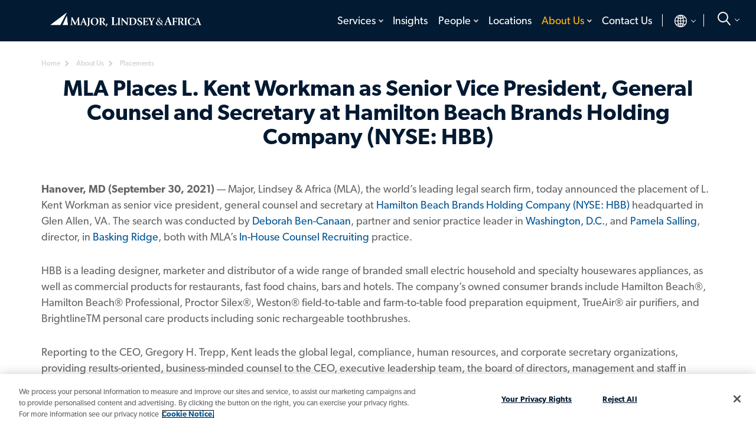

--- FILE ---
content_type: text/html; charset=utf-8
request_url: https://www.mlaglobal.com/en-gb/about-us/placements/mla-places-l-kent-workman-as-senior-vp-gc-and-secretary-at-hamilton-beach-brands-holding-company-nyse-hbb
body_size: 20581
content:


<!DOCTYPE html>
<html lang="en-GB">
<head>
    <meta charset="utf-8" />
    <meta name="viewport" content="width=device-width, initial-scale=1" />
    <meta http-equiv="X-UA-Compatible" content="IE=edge" /><script type="text/javascript">window.NREUM||(NREUM={});NREUM.info = {"beacon":"bam.nr-data.net","errorBeacon":"bam.nr-data.net","licenseKey":"NRJS-039c6483d70ec384e80","applicationID":"1237232374","transactionName":"ZVUBZEcHXxFSAUZfX1wfLmZ2SWILRwdRWUJXcwxeQRReDl8HQBl5XFQGSA==","queueTime":0,"applicationTime":538,"agent":"","atts":""}</script><script type="text/javascript">(window.NREUM||(NREUM={})).init={privacy:{cookies_enabled:true},ajax:{deny_list:["bam.nr-data.net"]},feature_flags:["soft_nav"],distributed_tracing:{enabled:true}};(window.NREUM||(NREUM={})).loader_config={agentID:"1386163234",accountID:"2676331",trustKey:"2716899",xpid:"VgAAV1VQCRABVlJVBQIFVVMF",licenseKey:"NRJS-039c6483d70ec384e80",applicationID:"1237232374",browserID:"1386163234"};window.NREUM||(NREUM={}),__nr_require=function(t,e,n){function r(n){if(!e[n]){var o=e[n]={exports:{}};t[n][0].call(o.exports,function(e){var o=t[n][1][e];return r(o||e)},o,o.exports)}return e[n].exports}if("function"==typeof __nr_require)return __nr_require;for(var o=0;o<n.length;o++)r(n[o]);return r}({1:[function(t,e,n){function r(t){try{s.console&&console.log(t)}catch(e){}}var o,i=t("ee"),a=t(31),s={};try{o=localStorage.getItem("__nr_flags").split(","),console&&"function"==typeof console.log&&(s.console=!0,o.indexOf("dev")!==-1&&(s.dev=!0),o.indexOf("nr_dev")!==-1&&(s.nrDev=!0))}catch(c){}s.nrDev&&i.on("internal-error",function(t){r(t.stack)}),s.dev&&i.on("fn-err",function(t,e,n){r(n.stack)}),s.dev&&(r("NR AGENT IN DEVELOPMENT MODE"),r("flags: "+a(s,function(t,e){return t}).join(", ")))},{}],2:[function(t,e,n){function r(t,e,n,r,s){try{l?l-=1:o(s||new UncaughtException(t,e,n),!0)}catch(f){try{i("ierr",[f,c.now(),!0])}catch(d){}}return"function"==typeof u&&u.apply(this,a(arguments))}function UncaughtException(t,e,n){this.message=t||"Uncaught error with no additional information",this.sourceURL=e,this.line=n}function o(t,e){var n=e?null:c.now();i("err",[t,n])}var i=t("handle"),a=t(32),s=t("ee"),c=t("loader"),f=t("gos"),u=window.onerror,d=!1,p="nr@seenError";if(!c.disabled){var l=0;c.features.err=!0,t(1),window.onerror=r;try{throw new Error}catch(h){"stack"in h&&(t(14),t(13),"addEventListener"in window&&t(7),c.xhrWrappable&&t(15),d=!0)}s.on("fn-start",function(t,e,n){d&&(l+=1)}),s.on("fn-err",function(t,e,n){d&&!n[p]&&(f(n,p,function(){return!0}),this.thrown=!0,o(n))}),s.on("fn-end",function(){d&&!this.thrown&&l>0&&(l-=1)}),s.on("internal-error",function(t){i("ierr",[t,c.now(),!0])})}},{}],3:[function(t,e,n){var r=t("loader");r.disabled||(r.features.ins=!0)},{}],4:[function(t,e,n){function r(){U++,L=g.hash,this[u]=y.now()}function o(){U--,g.hash!==L&&i(0,!0);var t=y.now();this[h]=~~this[h]+t-this[u],this[d]=t}function i(t,e){E.emit("newURL",[""+g,e])}function a(t,e){t.on(e,function(){this[e]=y.now()})}var s="-start",c="-end",f="-body",u="fn"+s,d="fn"+c,p="cb"+s,l="cb"+c,h="jsTime",m="fetch",v="addEventListener",w=window,g=w.location,y=t("loader");if(w[v]&&y.xhrWrappable&&!y.disabled){var x=t(11),b=t(12),E=t(9),R=t(7),O=t(14),T=t(8),S=t(15),P=t(10),M=t("ee"),C=M.get("tracer"),N=t(23);t(17),y.features.spa=!0;var L,U=0;M.on(u,r),b.on(p,r),P.on(p,r),M.on(d,o),b.on(l,o),P.on(l,o),M.buffer([u,d,"xhr-resolved"]),R.buffer([u]),O.buffer(["setTimeout"+c,"clearTimeout"+s,u]),S.buffer([u,"new-xhr","send-xhr"+s]),T.buffer([m+s,m+"-done",m+f+s,m+f+c]),E.buffer(["newURL"]),x.buffer([u]),b.buffer(["propagate",p,l,"executor-err","resolve"+s]),C.buffer([u,"no-"+u]),P.buffer(["new-jsonp","cb-start","jsonp-error","jsonp-end"]),a(T,m+s),a(T,m+"-done"),a(P,"new-jsonp"),a(P,"jsonp-end"),a(P,"cb-start"),E.on("pushState-end",i),E.on("replaceState-end",i),w[v]("hashchange",i,N(!0)),w[v]("load",i,N(!0)),w[v]("popstate",function(){i(0,U>1)},N(!0))}},{}],5:[function(t,e,n){function r(){var t=new PerformanceObserver(function(t,e){var n=t.getEntries();s(v,[n])});try{t.observe({entryTypes:["resource"]})}catch(e){}}function o(t){if(s(v,[window.performance.getEntriesByType(w)]),window.performance["c"+p])try{window.performance[h](m,o,!1)}catch(t){}else try{window.performance[h]("webkit"+m,o,!1)}catch(t){}}function i(t){}if(window.performance&&window.performance.timing&&window.performance.getEntriesByType){var a=t("ee"),s=t("handle"),c=t(14),f=t(13),u=t(6),d=t(23),p="learResourceTimings",l="addEventListener",h="removeEventListener",m="resourcetimingbufferfull",v="bstResource",w="resource",g="-start",y="-end",x="fn"+g,b="fn"+y,E="bstTimer",R="pushState",O=t("loader");if(!O.disabled){O.features.stn=!0,t(9),"addEventListener"in window&&t(7);var T=NREUM.o.EV;a.on(x,function(t,e){var n=t[0];n instanceof T&&(this.bstStart=O.now())}),a.on(b,function(t,e){var n=t[0];n instanceof T&&s("bst",[n,e,this.bstStart,O.now()])}),c.on(x,function(t,e,n){this.bstStart=O.now(),this.bstType=n}),c.on(b,function(t,e){s(E,[e,this.bstStart,O.now(),this.bstType])}),f.on(x,function(){this.bstStart=O.now()}),f.on(b,function(t,e){s(E,[e,this.bstStart,O.now(),"requestAnimationFrame"])}),a.on(R+g,function(t){this.time=O.now(),this.startPath=location.pathname+location.hash}),a.on(R+y,function(t){s("bstHist",[location.pathname+location.hash,this.startPath,this.time])}),u()?(s(v,[window.performance.getEntriesByType("resource")]),r()):l in window.performance&&(window.performance["c"+p]?window.performance[l](m,o,d(!1)):window.performance[l]("webkit"+m,o,d(!1))),document[l]("scroll",i,d(!1)),document[l]("keypress",i,d(!1)),document[l]("click",i,d(!1))}}},{}],6:[function(t,e,n){e.exports=function(){return"PerformanceObserver"in window&&"function"==typeof window.PerformanceObserver}},{}],7:[function(t,e,n){function r(t){for(var e=t;e&&!e.hasOwnProperty(u);)e=Object.getPrototypeOf(e);e&&o(e)}function o(t){s.inPlace(t,[u,d],"-",i)}function i(t,e){return t[1]}var a=t("ee").get("events"),s=t("wrap-function")(a,!0),c=t("gos"),f=XMLHttpRequest,u="addEventListener",d="removeEventListener";e.exports=a,"getPrototypeOf"in Object?(r(document),r(window),r(f.prototype)):f.prototype.hasOwnProperty(u)&&(o(window),o(f.prototype)),a.on(u+"-start",function(t,e){var n=t[1];if(null!==n&&("function"==typeof n||"object"==typeof n)){var r=c(n,"nr@wrapped",function(){function t(){if("function"==typeof n.handleEvent)return n.handleEvent.apply(n,arguments)}var e={object:t,"function":n}[typeof n];return e?s(e,"fn-",null,e.name||"anonymous"):n});this.wrapped=t[1]=r}}),a.on(d+"-start",function(t){t[1]=this.wrapped||t[1]})},{}],8:[function(t,e,n){function r(t,e,n){var r=t[e];"function"==typeof r&&(t[e]=function(){var t=i(arguments),e={};o.emit(n+"before-start",[t],e);var a;e[m]&&e[m].dt&&(a=e[m].dt);var s=r.apply(this,t);return o.emit(n+"start",[t,a],s),s.then(function(t){return o.emit(n+"end",[null,t],s),t},function(t){throw o.emit(n+"end",[t],s),t})})}var o=t("ee").get("fetch"),i=t(32),a=t(31);e.exports=o;var s=window,c="fetch-",f=c+"body-",u=["arrayBuffer","blob","json","text","formData"],d=s.Request,p=s.Response,l=s.fetch,h="prototype",m="nr@context";d&&p&&l&&(a(u,function(t,e){r(d[h],e,f),r(p[h],e,f)}),r(s,"fetch",c),o.on(c+"end",function(t,e){var n=this;if(e){var r=e.headers.get("content-length");null!==r&&(n.rxSize=r),o.emit(c+"done",[null,e],n)}else o.emit(c+"done",[t],n)}))},{}],9:[function(t,e,n){var r=t("ee").get("history"),o=t("wrap-function")(r);e.exports=r;var i=window.history&&window.history.constructor&&window.history.constructor.prototype,a=window.history;i&&i.pushState&&i.replaceState&&(a=i),o.inPlace(a,["pushState","replaceState"],"-")},{}],10:[function(t,e,n){function r(t){function e(){f.emit("jsonp-end",[],l),t.removeEventListener("load",e,c(!1)),t.removeEventListener("error",n,c(!1))}function n(){f.emit("jsonp-error",[],l),f.emit("jsonp-end",[],l),t.removeEventListener("load",e,c(!1)),t.removeEventListener("error",n,c(!1))}var r=t&&"string"==typeof t.nodeName&&"script"===t.nodeName.toLowerCase();if(r){var o="function"==typeof t.addEventListener;if(o){var a=i(t.src);if(a){var d=s(a),p="function"==typeof d.parent[d.key];if(p){var l={};u.inPlace(d.parent,[d.key],"cb-",l),t.addEventListener("load",e,c(!1)),t.addEventListener("error",n,c(!1)),f.emit("new-jsonp",[t.src],l)}}}}}function o(){return"addEventListener"in window}function i(t){var e=t.match(d);return e?e[1]:null}function a(t,e){var n=t.match(l),r=n[1],o=n[3];return o?a(o,e[r]):e[r]}function s(t){var e=t.match(p);return e&&e.length>=3?{key:e[2],parent:a(e[1],window)}:{key:t,parent:window}}var c=t(23),f=t("ee").get("jsonp"),u=t("wrap-function")(f);if(e.exports=f,o()){var d=/[?&](?:callback|cb)=([^&#]+)/,p=/(.*)\.([^.]+)/,l=/^(\w+)(\.|$)(.*)$/,h=["appendChild","insertBefore","replaceChild"];Node&&Node.prototype&&Node.prototype.appendChild?u.inPlace(Node.prototype,h,"dom-"):(u.inPlace(HTMLElement.prototype,h,"dom-"),u.inPlace(HTMLHeadElement.prototype,h,"dom-"),u.inPlace(HTMLBodyElement.prototype,h,"dom-")),f.on("dom-start",function(t){r(t[0])})}},{}],11:[function(t,e,n){var r=t("ee").get("mutation"),o=t("wrap-function")(r),i=NREUM.o.MO;e.exports=r,i&&(window.MutationObserver=function(t){return this instanceof i?new i(o(t,"fn-")):i.apply(this,arguments)},MutationObserver.prototype=i.prototype)},{}],12:[function(t,e,n){function r(t){var e=i.context(),n=s(t,"executor-",e,null,!1),r=new f(n);return i.context(r).getCtx=function(){return e},r}var o=t("wrap-function"),i=t("ee").get("promise"),a=t("ee").getOrSetContext,s=o(i),c=t(31),f=NREUM.o.PR;e.exports=i,f&&(window.Promise=r,["all","race"].forEach(function(t){var e=f[t];f[t]=function(n){function r(t){return function(){i.emit("propagate",[null,!o],a,!1,!1),o=o||!t}}var o=!1;c(n,function(e,n){Promise.resolve(n).then(r("all"===t),r(!1))});var a=e.apply(f,arguments),s=f.resolve(a);return s}}),["resolve","reject"].forEach(function(t){var e=f[t];f[t]=function(t){var n=e.apply(f,arguments);return t!==n&&i.emit("propagate",[t,!0],n,!1,!1),n}}),f.prototype["catch"]=function(t){return this.then(null,t)},f.prototype=Object.create(f.prototype,{constructor:{value:r}}),c(Object.getOwnPropertyNames(f),function(t,e){try{r[e]=f[e]}catch(n){}}),o.wrapInPlace(f.prototype,"then",function(t){return function(){var e=this,n=o.argsToArray.apply(this,arguments),r=a(e);r.promise=e,n[0]=s(n[0],"cb-",r,null,!1),n[1]=s(n[1],"cb-",r,null,!1);var c=t.apply(this,n);return r.nextPromise=c,i.emit("propagate",[e,!0],c,!1,!1),c}}),i.on("executor-start",function(t){t[0]=s(t[0],"resolve-",this,null,!1),t[1]=s(t[1],"resolve-",this,null,!1)}),i.on("executor-err",function(t,e,n){t[1](n)}),i.on("cb-end",function(t,e,n){i.emit("propagate",[n,!0],this.nextPromise,!1,!1)}),i.on("propagate",function(t,e,n){this.getCtx&&!e||(this.getCtx=function(){if(t instanceof Promise)var e=i.context(t);return e&&e.getCtx?e.getCtx():this})}),r.toString=function(){return""+f})},{}],13:[function(t,e,n){var r=t("ee").get("raf"),o=t("wrap-function")(r),i="equestAnimationFrame";e.exports=r,o.inPlace(window,["r"+i,"mozR"+i,"webkitR"+i,"msR"+i],"raf-"),r.on("raf-start",function(t){t[0]=o(t[0],"fn-")})},{}],14:[function(t,e,n){function r(t,e,n){t[0]=a(t[0],"fn-",null,n)}function o(t,e,n){this.method=n,this.timerDuration=isNaN(t[1])?0:+t[1],t[0]=a(t[0],"fn-",this,n)}var i=t("ee").get("timer"),a=t("wrap-function")(i),s="setTimeout",c="setInterval",f="clearTimeout",u="-start",d="-";e.exports=i,a.inPlace(window,[s,"setImmediate"],s+d),a.inPlace(window,[c],c+d),a.inPlace(window,[f,"clearImmediate"],f+d),i.on(c+u,r),i.on(s+u,o)},{}],15:[function(t,e,n){function r(t,e){d.inPlace(e,["onreadystatechange"],"fn-",s)}function o(){var t=this,e=u.context(t);t.readyState>3&&!e.resolved&&(e.resolved=!0,u.emit("xhr-resolved",[],t)),d.inPlace(t,y,"fn-",s)}function i(t){x.push(t),m&&(E?E.then(a):w?w(a):(R=-R,O.data=R))}function a(){for(var t=0;t<x.length;t++)r([],x[t]);x.length&&(x=[])}function s(t,e){return e}function c(t,e){for(var n in t)e[n]=t[n];return e}t(7);var f=t("ee"),u=f.get("xhr"),d=t("wrap-function")(u),p=t(23),l=NREUM.o,h=l.XHR,m=l.MO,v=l.PR,w=l.SI,g="readystatechange",y=["onload","onerror","onabort","onloadstart","onloadend","onprogress","ontimeout"],x=[];e.exports=u;var b=window.XMLHttpRequest=function(t){var e=new h(t);try{u.emit("new-xhr",[e],e),e.addEventListener(g,o,p(!1))}catch(n){try{u.emit("internal-error",[n])}catch(r){}}return e};if(c(h,b),b.prototype=h.prototype,d.inPlace(b.prototype,["open","send"],"-xhr-",s),u.on("send-xhr-start",function(t,e){r(t,e),i(e)}),u.on("open-xhr-start",r),m){var E=v&&v.resolve();if(!w&&!v){var R=1,O=document.createTextNode(R);new m(a).observe(O,{characterData:!0})}}else f.on("fn-end",function(t){t[0]&&t[0].type===g||a()})},{}],16:[function(t,e,n){function r(t){if(!s(t))return null;var e=window.NREUM;if(!e.loader_config)return null;var n=(e.loader_config.accountID||"").toString()||null,r=(e.loader_config.agentID||"").toString()||null,f=(e.loader_config.trustKey||"").toString()||null;if(!n||!r)return null;var h=l.generateSpanId(),m=l.generateTraceId(),v=Date.now(),w={spanId:h,traceId:m,timestamp:v};return(t.sameOrigin||c(t)&&p())&&(w.traceContextParentHeader=o(h,m),w.traceContextStateHeader=i(h,v,n,r,f)),(t.sameOrigin&&!u()||!t.sameOrigin&&c(t)&&d())&&(w.newrelicHeader=a(h,m,v,n,r,f)),w}function o(t,e){return"00-"+e+"-"+t+"-01"}function i(t,e,n,r,o){var i=0,a="",s=1,c="",f="";return o+"@nr="+i+"-"+s+"-"+n+"-"+r+"-"+t+"-"+a+"-"+c+"-"+f+"-"+e}function a(t,e,n,r,o,i){var a="btoa"in window&&"function"==typeof window.btoa;if(!a)return null;var s={v:[0,1],d:{ty:"Browser",ac:r,ap:o,id:t,tr:e,ti:n}};return i&&r!==i&&(s.d.tk=i),btoa(JSON.stringify(s))}function s(t){return f()&&c(t)}function c(t){var e=!1,n={};if("init"in NREUM&&"distributed_tracing"in NREUM.init&&(n=NREUM.init.distributed_tracing),t.sameOrigin)e=!0;else if(n.allowed_origins instanceof Array)for(var r=0;r<n.allowed_origins.length;r++){var o=h(n.allowed_origins[r]);if(t.hostname===o.hostname&&t.protocol===o.protocol&&t.port===o.port){e=!0;break}}return e}function f(){return"init"in NREUM&&"distributed_tracing"in NREUM.init&&!!NREUM.init.distributed_tracing.enabled}function u(){return"init"in NREUM&&"distributed_tracing"in NREUM.init&&!!NREUM.init.distributed_tracing.exclude_newrelic_header}function d(){return"init"in NREUM&&"distributed_tracing"in NREUM.init&&NREUM.init.distributed_tracing.cors_use_newrelic_header!==!1}function p(){return"init"in NREUM&&"distributed_tracing"in NREUM.init&&!!NREUM.init.distributed_tracing.cors_use_tracecontext_headers}var l=t(28),h=t(18);e.exports={generateTracePayload:r,shouldGenerateTrace:s}},{}],17:[function(t,e,n){function r(t){var e=this.params,n=this.metrics;if(!this.ended){this.ended=!0;for(var r=0;r<p;r++)t.removeEventListener(d[r],this.listener,!1);return e.protocol&&"data"===e.protocol?void g("Ajax/DataUrl/Excluded"):void(e.aborted||(n.duration=a.now()-this.startTime,this.loadCaptureCalled||4!==t.readyState?null==e.status&&(e.status=0):i(this,t),n.cbTime=this.cbTime,s("xhr",[e,n,this.startTime,this.endTime,"xhr"],this)))}}function o(t,e){var n=c(e),r=t.params;r.hostname=n.hostname,r.port=n.port,r.protocol=n.protocol,r.host=n.hostname+":"+n.port,r.pathname=n.pathname,t.parsedOrigin=n,t.sameOrigin=n.sameOrigin}function i(t,e){t.params.status=e.status;var n=v(e,t.lastSize);if(n&&(t.metrics.rxSize=n),t.sameOrigin){var r=e.getResponseHeader("X-NewRelic-App-Data");r&&(t.params.cat=r.split(", ").pop())}t.loadCaptureCalled=!0}var a=t("loader");if(a.xhrWrappable&&!a.disabled){var s=t("handle"),c=t(18),f=t(16).generateTracePayload,u=t("ee"),d=["load","error","abort","timeout"],p=d.length,l=t("id"),h=t(24),m=t(22),v=t(19),w=t(23),g=t(25).recordSupportability,y=NREUM.o.REQ,x=window.XMLHttpRequest;a.features.xhr=!0,t(15),t(8),u.on("new-xhr",function(t){var e=this;e.totalCbs=0,e.called=0,e.cbTime=0,e.end=r,e.ended=!1,e.xhrGuids={},e.lastSize=null,e.loadCaptureCalled=!1,e.params=this.params||{},e.metrics=this.metrics||{},t.addEventListener("load",function(n){i(e,t)},w(!1)),h&&(h>34||h<10)||t.addEventListener("progress",function(t){e.lastSize=t.loaded},w(!1))}),u.on("open-xhr-start",function(t){this.params={method:t[0]},o(this,t[1]),this.metrics={}}),u.on("open-xhr-end",function(t,e){"loader_config"in NREUM&&"xpid"in NREUM.loader_config&&this.sameOrigin&&e.setRequestHeader("X-NewRelic-ID",NREUM.loader_config.xpid);var n=f(this.parsedOrigin);if(n){var r=!1;n.newrelicHeader&&(e.setRequestHeader("newrelic",n.newrelicHeader),r=!0),n.traceContextParentHeader&&(e.setRequestHeader("traceparent",n.traceContextParentHeader),n.traceContextStateHeader&&e.setRequestHeader("tracestate",n.traceContextStateHeader),r=!0),r&&(this.dt=n)}}),u.on("send-xhr-start",function(t,e){var n=this.metrics,r=t[0],o=this;if(n&&r){var i=m(r);i&&(n.txSize=i)}this.startTime=a.now(),this.listener=function(t){try{"abort"!==t.type||o.loadCaptureCalled||(o.params.aborted=!0),("load"!==t.type||o.called===o.totalCbs&&(o.onloadCalled||"function"!=typeof e.onload))&&o.end(e)}catch(n){try{u.emit("internal-error",[n])}catch(r){}}};for(var s=0;s<p;s++)e.addEventListener(d[s],this.listener,w(!1))}),u.on("xhr-cb-time",function(t,e,n){this.cbTime+=t,e?this.onloadCalled=!0:this.called+=1,this.called!==this.totalCbs||!this.onloadCalled&&"function"==typeof n.onload||this.end(n)}),u.on("xhr-load-added",function(t,e){var n=""+l(t)+!!e;this.xhrGuids&&!this.xhrGuids[n]&&(this.xhrGuids[n]=!0,this.totalCbs+=1)}),u.on("xhr-load-removed",function(t,e){var n=""+l(t)+!!e;this.xhrGuids&&this.xhrGuids[n]&&(delete this.xhrGuids[n],this.totalCbs-=1)}),u.on("xhr-resolved",function(){this.endTime=a.now()}),u.on("addEventListener-end",function(t,e){e instanceof x&&"load"===t[0]&&u.emit("xhr-load-added",[t[1],t[2]],e)}),u.on("removeEventListener-end",function(t,e){e instanceof x&&"load"===t[0]&&u.emit("xhr-load-removed",[t[1],t[2]],e)}),u.on("fn-start",function(t,e,n){e instanceof x&&("onload"===n&&(this.onload=!0),("load"===(t[0]&&t[0].type)||this.onload)&&(this.xhrCbStart=a.now()))}),u.on("fn-end",function(t,e){this.xhrCbStart&&u.emit("xhr-cb-time",[a.now()-this.xhrCbStart,this.onload,e],e)}),u.on("fetch-before-start",function(t){function e(t,e){var n=!1;return e.newrelicHeader&&(t.set("newrelic",e.newrelicHeader),n=!0),e.traceContextParentHeader&&(t.set("traceparent",e.traceContextParentHeader),e.traceContextStateHeader&&t.set("tracestate",e.traceContextStateHeader),n=!0),n}var n,r=t[1]||{};"string"==typeof t[0]?n=t[0]:t[0]&&t[0].url?n=t[0].url:window.URL&&t[0]&&t[0]instanceof URL&&(n=t[0].href),n&&(this.parsedOrigin=c(n),this.sameOrigin=this.parsedOrigin.sameOrigin);var o=f(this.parsedOrigin);if(o&&(o.newrelicHeader||o.traceContextParentHeader))if("string"==typeof t[0]||window.URL&&t[0]&&t[0]instanceof URL){var i={};for(var a in r)i[a]=r[a];i.headers=new Headers(r.headers||{}),e(i.headers,o)&&(this.dt=o),t.length>1?t[1]=i:t.push(i)}else t[0]&&t[0].headers&&e(t[0].headers,o)&&(this.dt=o)}),u.on("fetch-start",function(t,e){this.params={},this.metrics={},this.startTime=a.now(),this.dt=e,t.length>=1&&(this.target=t[0]),t.length>=2&&(this.opts=t[1]);var n,r=this.opts||{},i=this.target;if("string"==typeof i?n=i:"object"==typeof i&&i instanceof y?n=i.url:window.URL&&"object"==typeof i&&i instanceof URL&&(n=i.href),o(this,n),"data"!==this.params.protocol){var s=(""+(i&&i instanceof y&&i.method||r.method||"GET")).toUpperCase();this.params.method=s,this.txSize=m(r.body)||0}}),u.on("fetch-done",function(t,e){if(this.endTime=a.now(),this.params||(this.params={}),"data"===this.params.protocol)return void g("Ajax/DataUrl/Excluded");this.params.status=e?e.status:0;var n;"string"==typeof this.rxSize&&this.rxSize.length>0&&(n=+this.rxSize);var r={txSize:this.txSize,rxSize:n,duration:a.now()-this.startTime};s("xhr",[this.params,r,this.startTime,this.endTime,"fetch"],this)})}},{}],18:[function(t,e,n){var r={};e.exports=function(t){if(t in r)return r[t];if(0===(t||"").indexOf("data:"))return{protocol:"data"};var e=document.createElement("a"),n=window.location,o={};e.href=t,o.port=e.port;var i=e.href.split("://");!o.port&&i[1]&&(o.port=i[1].split("/")[0].split("@").pop().split(":")[1]),o.port&&"0"!==o.port||(o.port="https"===i[0]?"443":"80"),o.hostname=e.hostname||n.hostname,o.pathname=e.pathname,o.protocol=i[0],"/"!==o.pathname.charAt(0)&&(o.pathname="/"+o.pathname);var a=!e.protocol||":"===e.protocol||e.protocol===n.protocol,s=e.hostname===document.domain&&e.port===n.port;return o.sameOrigin=a&&(!e.hostname||s),"/"===o.pathname&&(r[t]=o),o}},{}],19:[function(t,e,n){function r(t,e){var n=t.responseType;return"json"===n&&null!==e?e:"arraybuffer"===n||"blob"===n||"json"===n?o(t.response):"text"===n||""===n||void 0===n?o(t.responseText):void 0}var o=t(22);e.exports=r},{}],20:[function(t,e,n){function r(){}function o(t,e,n,r){return function(){return u.recordSupportability("API/"+e+"/called"),i(t+e,[f.now()].concat(s(arguments)),n?null:this,r),n?void 0:this}}var i=t("handle"),a=t(31),s=t(32),c=t("ee").get("tracer"),f=t("loader"),u=t(25),d=NREUM;"undefined"==typeof window.newrelic&&(newrelic=d);var p=["setPageViewName","setCustomAttribute","setErrorHandler","finished","addToTrace","inlineHit","addRelease"],l="api-",h=l+"ixn-";a(p,function(t,e){d[e]=o(l,e,!0,"api")}),d.addPageAction=o(l,"addPageAction",!0),d.setCurrentRouteName=o(l,"routeName",!0),e.exports=newrelic,d.interaction=function(){return(new r).get()};var m=r.prototype={createTracer:function(t,e){var n={},r=this,o="function"==typeof e;return i(h+"tracer",[f.now(),t,n],r),function(){if(c.emit((o?"":"no-")+"fn-start",[f.now(),r,o],n),o)try{return e.apply(this,arguments)}catch(t){throw c.emit("fn-err",[arguments,this,t],n),t}finally{c.emit("fn-end",[f.now()],n)}}}};a("actionText,setName,setAttribute,save,ignore,onEnd,getContext,end,get".split(","),function(t,e){m[e]=o(h,e)}),newrelic.noticeError=function(t,e){"string"==typeof t&&(t=new Error(t)),u.recordSupportability("API/noticeError/called"),i("err",[t,f.now(),!1,e])}},{}],21:[function(t,e,n){function r(t){if(NREUM.init){for(var e=NREUM.init,n=t.split("."),r=0;r<n.length-1;r++)if(e=e[n[r]],"object"!=typeof e)return;return e=e[n[n.length-1]]}}e.exports={getConfiguration:r}},{}],22:[function(t,e,n){e.exports=function(t){if("string"==typeof t&&t.length)return t.length;if("object"==typeof t){if("undefined"!=typeof ArrayBuffer&&t instanceof ArrayBuffer&&t.byteLength)return t.byteLength;if("undefined"!=typeof Blob&&t instanceof Blob&&t.size)return t.size;if(!("undefined"!=typeof FormData&&t instanceof FormData))try{return JSON.stringify(t).length}catch(e){return}}}},{}],23:[function(t,e,n){var r=!1;try{var o=Object.defineProperty({},"passive",{get:function(){r=!0}});window.addEventListener("testPassive",null,o),window.removeEventListener("testPassive",null,o)}catch(i){}e.exports=function(t){return r?{passive:!0,capture:!!t}:!!t}},{}],24:[function(t,e,n){var r=0,o=navigator.userAgent.match(/Firefox[\/\s](\d+\.\d+)/);o&&(r=+o[1]),e.exports=r},{}],25:[function(t,e,n){function r(t,e){var n=[a,t,{name:t},e];return i("storeMetric",n,null,"api"),n}function o(t,e){var n=[s,t,{name:t},e];return i("storeEventMetrics",n,null,"api"),n}var i=t("handle"),a="sm",s="cm";e.exports={constants:{SUPPORTABILITY_METRIC:a,CUSTOM_METRIC:s},recordSupportability:r,recordCustom:o}},{}],26:[function(t,e,n){function r(){return s.exists&&performance.now?Math.round(performance.now()):(i=Math.max((new Date).getTime(),i))-a}function o(){return i}var i=(new Date).getTime(),a=i,s=t(33);e.exports=r,e.exports.offset=a,e.exports.getLastTimestamp=o},{}],27:[function(t,e,n){function r(t,e){var n=t.getEntries();n.forEach(function(t){"first-paint"===t.name?l("timing",["fp",Math.floor(t.startTime)]):"first-contentful-paint"===t.name&&l("timing",["fcp",Math.floor(t.startTime)])})}function o(t,e){var n=t.getEntries();if(n.length>0){var r=n[n.length-1];if(f&&f<r.startTime)return;var o=[r],i=a({});i&&o.push(i),l("lcp",o)}}function i(t){t.getEntries().forEach(function(t){t.hadRecentInput||l("cls",[t])})}function a(t){var e=navigator.connection||navigator.mozConnection||navigator.webkitConnection;if(e)return e.type&&(t["net-type"]=e.type),e.effectiveType&&(t["net-etype"]=e.effectiveType),e.rtt&&(t["net-rtt"]=e.rtt),e.downlink&&(t["net-dlink"]=e.downlink),t}function s(t){if(t instanceof w&&!y){var e=Math.round(t.timeStamp),n={type:t.type};a(n),e<=h.now()?n.fid=h.now()-e:e>h.offset&&e<=Date.now()?(e-=h.offset,n.fid=h.now()-e):e=h.now(),y=!0,l("timing",["fi",e,n])}}function c(t){"hidden"===t&&(f=h.now(),l("pageHide",[f]))}if(!("init"in NREUM&&"page_view_timing"in NREUM.init&&"enabled"in NREUM.init.page_view_timing&&NREUM.init.page_view_timing.enabled===!1)){var f,u,d,p,l=t("handle"),h=t("loader"),m=t(30),v=t(23),w=NREUM.o.EV;if("PerformanceObserver"in window&&"function"==typeof window.PerformanceObserver){u=new PerformanceObserver(r);try{u.observe({entryTypes:["paint"]})}catch(g){}d=new PerformanceObserver(o);try{d.observe({entryTypes:["largest-contentful-paint"]})}catch(g){}p=new PerformanceObserver(i);try{p.observe({type:"layout-shift",buffered:!0})}catch(g){}}if("addEventListener"in document){var y=!1,x=["click","keydown","mousedown","pointerdown","touchstart"];x.forEach(function(t){document.addEventListener(t,s,v(!1))})}m(c)}},{}],28:[function(t,e,n){function r(){function t(){return e?15&e[n++]:16*Math.random()|0}var e=null,n=0,r=window.crypto||window.msCrypto;r&&r.getRandomValues&&(e=r.getRandomValues(new Uint8Array(31)));for(var o,i="xxxxxxxx-xxxx-4xxx-yxxx-xxxxxxxxxxxx",a="",s=0;s<i.length;s++)o=i[s],"x"===o?a+=t().toString(16):"y"===o?(o=3&t()|8,a+=o.toString(16)):a+=o;return a}function o(){return a(16)}function i(){return a(32)}function a(t){function e(){return n?15&n[r++]:16*Math.random()|0}var n=null,r=0,o=window.crypto||window.msCrypto;o&&o.getRandomValues&&Uint8Array&&(n=o.getRandomValues(new Uint8Array(t)));for(var i=[],a=0;a<t;a++)i.push(e().toString(16));return i.join("")}e.exports={generateUuid:r,generateSpanId:o,generateTraceId:i}},{}],29:[function(t,e,n){function r(t,e){if(!o)return!1;if(t!==o)return!1;if(!e)return!0;if(!i)return!1;for(var n=i.split("."),r=e.split("."),a=0;a<r.length;a++)if(r[a]!==n[a])return!1;return!0}var o=null,i=null,a=/Version\/(\S+)\s+Safari/;if(navigator.userAgent){var s=navigator.userAgent,c=s.match(a);c&&s.indexOf("Chrome")===-1&&s.indexOf("Chromium")===-1&&(o="Safari",i=c[1])}e.exports={agent:o,version:i,match:r}},{}],30:[function(t,e,n){function r(t){function e(){t(s&&document[s]?document[s]:document[i]?"hidden":"visible")}"addEventListener"in document&&a&&document.addEventListener(a,e,o(!1))}var o=t(23);e.exports=r;var i,a,s;"undefined"!=typeof document.hidden?(i="hidden",a="visibilitychange",s="visibilityState"):"undefined"!=typeof document.msHidden?(i="msHidden",a="msvisibilitychange"):"undefined"!=typeof document.webkitHidden&&(i="webkitHidden",a="webkitvisibilitychange",s="webkitVisibilityState")},{}],31:[function(t,e,n){function r(t,e){var n=[],r="",i=0;for(r in t)o.call(t,r)&&(n[i]=e(r,t[r]),i+=1);return n}var o=Object.prototype.hasOwnProperty;e.exports=r},{}],32:[function(t,e,n){function r(t,e,n){e||(e=0),"undefined"==typeof n&&(n=t?t.length:0);for(var r=-1,o=n-e||0,i=Array(o<0?0:o);++r<o;)i[r]=t[e+r];return i}e.exports=r},{}],33:[function(t,e,n){e.exports={exists:"undefined"!=typeof window.performance&&window.performance.timing&&"undefined"!=typeof window.performance.timing.navigationStart}},{}],ee:[function(t,e,n){function r(){}function o(t){function e(t){return t&&t instanceof r?t:t?f(t,c,a):a()}function n(n,r,o,i,a){if(a!==!1&&(a=!0),!l.aborted||i){t&&a&&t(n,r,o);for(var s=e(o),c=m(n),f=c.length,u=0;u<f;u++)c[u].apply(s,r);var p=d[y[n]];return p&&p.push([x,n,r,s]),s}}function i(t,e){g[t]=m(t).concat(e)}function h(t,e){var n=g[t];if(n)for(var r=0;r<n.length;r++)n[r]===e&&n.splice(r,1)}function m(t){return g[t]||[]}function v(t){return p[t]=p[t]||o(n)}function w(t,e){l.aborted||u(t,function(t,n){e=e||"feature",y[n]=e,e in d||(d[e]=[])})}var g={},y={},x={on:i,addEventListener:i,removeEventListener:h,emit:n,get:v,listeners:m,context:e,buffer:w,abort:s,aborted:!1};return x}function i(t){return f(t,c,a)}function a(){return new r}function s(){(d.api||d.feature)&&(l.aborted=!0,d=l.backlog={})}var c="nr@context",f=t("gos"),u=t(31),d={},p={},l=e.exports=o();e.exports.getOrSetContext=i,l.backlog=d},{}],gos:[function(t,e,n){function r(t,e,n){if(o.call(t,e))return t[e];var r=n();if(Object.defineProperty&&Object.keys)try{return Object.defineProperty(t,e,{value:r,writable:!0,enumerable:!1}),r}catch(i){}return t[e]=r,r}var o=Object.prototype.hasOwnProperty;e.exports=r},{}],handle:[function(t,e,n){function r(t,e,n,r){o.buffer([t],r),o.emit(t,e,n)}var o=t("ee").get("handle");e.exports=r,r.ee=o},{}],id:[function(t,e,n){function r(t){var e=typeof t;return!t||"object"!==e&&"function"!==e?-1:t===window?0:a(t,i,function(){return o++})}var o=1,i="nr@id",a=t("gos");e.exports=r},{}],loader:[function(t,e,n){function r(){if(!T++){var t=O.info=NREUM.info,e=m.getElementsByTagName("script")[0];if(setTimeout(f.abort,3e4),!(t&&t.licenseKey&&t.applicationID&&e))return f.abort();c(E,function(e,n){t[e]||(t[e]=n)});var n=a();s("mark",["onload",n+O.offset],null,"api"),s("timing",["load",n]);var r=m.createElement("script");0===t.agent.indexOf("http://")||0===t.agent.indexOf("https://")?r.src=t.agent:r.src=l+"://"+t.agent,e.parentNode.insertBefore(r,e)}}function o(){"complete"===m.readyState&&i()}function i(){s("mark",["domContent",a()+O.offset],null,"api")}var a=t(26),s=t("handle"),c=t(31),f=t("ee"),u=t(29),d=t(21),p=t(23),l=d.getConfiguration("ssl")===!1?"http":"https",h=window,m=h.document,v="addEventListener",w="attachEvent",g=h.XMLHttpRequest,y=g&&g.prototype,x=!1;NREUM.o={ST:setTimeout,SI:h.setImmediate,CT:clearTimeout,XHR:g,REQ:h.Request,EV:h.Event,PR:h.Promise,MO:h.MutationObserver};var b=""+location,E={beacon:"bam.nr-data.net",errorBeacon:"bam.nr-data.net",agent:"js-agent.newrelic.com/nr-spa-1216.min.js"},R=g&&y&&y[v]&&!/CriOS/.test(navigator.userAgent),O=e.exports={offset:a.getLastTimestamp(),now:a,origin:b,features:{},xhrWrappable:R,userAgent:u,disabled:x};if(!x){t(20),t(27),m[v]?(m[v]("DOMContentLoaded",i,p(!1)),h[v]("load",r,p(!1))):(m[w]("onreadystatechange",o),h[w]("onload",r)),s("mark",["firstbyte",a.getLastTimestamp()],null,"api");var T=0}},{}],"wrap-function":[function(t,e,n){function r(t,e){function n(e,n,r,c,f){function nrWrapper(){var i,a,u,p;try{a=this,i=d(arguments),u="function"==typeof r?r(i,a):r||{}}catch(l){o([l,"",[i,a,c],u],t)}s(n+"start",[i,a,c],u,f);try{return p=e.apply(a,i)}catch(h){throw s(n+"err",[i,a,h],u,f),h}finally{s(n+"end",[i,a,p],u,f)}}return a(e)?e:(n||(n=""),nrWrapper[p]=e,i(e,nrWrapper,t),nrWrapper)}function r(t,e,r,o,i){r||(r="");var s,c,f,u="-"===r.charAt(0);for(f=0;f<e.length;f++)c=e[f],s=t[c],a(s)||(t[c]=n(s,u?c+r:r,o,c,i))}function s(n,r,i,a){if(!h||e){var s=h;h=!0;try{t.emit(n,r,i,e,a)}catch(c){o([c,n,r,i],t)}h=s}}return t||(t=u),n.inPlace=r,n.flag=p,n}function o(t,e){e||(e=u);try{e.emit("internal-error",t)}catch(n){}}function i(t,e,n){if(Object.defineProperty&&Object.keys)try{var r=Object.keys(t);return r.forEach(function(n){Object.defineProperty(e,n,{get:function(){return t[n]},set:function(e){return t[n]=e,e}})}),e}catch(i){o([i],n)}for(var a in t)l.call(t,a)&&(e[a]=t[a]);return e}function a(t){return!(t&&t instanceof Function&&t.apply&&!t[p])}function s(t,e){var n=e(t);return n[p]=t,i(t,n,u),n}function c(t,e,n){var r=t[e];t[e]=s(r,n)}function f(){for(var t=arguments.length,e=new Array(t),n=0;n<t;++n)e[n]=arguments[n];return e}var u=t("ee"),d=t(32),p="nr@original",l=Object.prototype.hasOwnProperty,h=!1;e.exports=r,e.exports.wrapFunction=s,e.exports.wrapInPlace=c,e.exports.argsToArray=f},{}]},{},["loader",2,17,5,3,4]);</script>

    
    <title>MLA Places L. Kent Workman as Senior Vice President, General Counsel and Secretary at Hamilton Beach Brands Holding Company (NYSE: HBB)</title>



    <meta property="og:title" content="MLA Places L. Kent Workman as Senior Vice President, General Counsel and Secretary at Hamilton Beach Brands Holding Company (NYSE: HBB)" />
    <meta property="og:image" content="https://sc-cms-prod103-cdn-dsb5cvath4adbgd0.z01.azurefd.net/-/media/images/mlaglobal/about-2_0/placements/mlaplacementl-kent-workman1200x620092921v2-jpg.jpg?rev=-1" />
    <meta property="og:image:type" content="image/jpeg" />
    <meta property="og:image:width" content="1200" />
    <meta property="og:image:height" content="620" />

    <meta property="og:description" content="Reporting to the CEO, Gregory H. Trepp, Kent leads the global legal, compliance, human resources, and corporate secretary organizations, providing results-oriented, business-minded counsel to the CEO, executive leadership team, the board of directors, management and staff in support of the company’s business and strategic objectives." />
    <meta name="description" content="Reporting to the CEO, Gregory H. Trepp, Kent leads the global legal, compliance, human resources, and corporate secretary organizations, providing results-oriented, business-minded counsel to the CEO, executive leadership team, the board of directors, management and staff in support of the company’s business and strategic objectives." />

    <meta property="og:url" content="https://www.mlaglobal.com/en-gb/about-us/placements/mla-places-l-kent-workman-as-senior-vp-gc-and-secretary-at-hamilton-beach-brands-holding-company-nyse-hbb" />
    <meta name="robots" content="INDEX, FOLLOW" />

    <link href="https://www.mlaglobal.com/en-gb/about-us/placements/mla-places-l-kent-workman-as-senior-vp-gc-and-secretary-at-hamilton-beach-brands-holding-company-nyse-hbb" rel="canonical" />

    <link rel="alternate" hreflang="en" href="https://www.mlaglobal.com/en/about-us/placements/mla-places-l-kent-workman-as-senior-vp-gc-and-secretary-at-hamilton-beach-brands-holding-company-nyse-hbb" />
    <link rel="alternate" hreflang="en-gb" href="https://www.mlaglobal.com/en-gb/about-us/placements/mla-places-l-kent-workman-as-senior-vp-gc-and-secretary-at-hamilton-beach-brands-holding-company-nyse-hbb" />
    <link rel="alternate" hreflang="en-sg" href="https://www.mlaglobal.com/en-sg/about-us/placements/mla-places-l-kent-workman-as-senior-vp-gc-and-secretary-at-hamilton-beach-brands-holding-company-nyse-hbb" />
    <link rel="alternate" hreflang="x-default" href="https://www.mlaglobal.com/about-us/placements/mla-places-l-kent-workman-as-senior-vp-gc-and-secretary-at-hamilton-beach-brands-holding-company-nyse-hbb" />

    


    <!-- OneTrust Privacy Notice start -->
    <script src="https://privacyportal-cdn.onetrust.com/privacy-notice-scripts/otnotice-1.0.min.js" type="text/javascript" charset="UTF-8" id="otprivacy-notice-script">
      settings="eyJjYWxsYmFja1VybCI6Imh0dHBzOi8vcHJpdmFjeXBvcnRhbC5vbmV0cnVzdC5jb20vcmVxdWVzdC92MS9wcml2YWN5Tm90aWNlcy9zdGF0cy92aWV3cyJ9"
    </script>
  
  <script type="text/javascript" charset="UTF-8">
      // To ensure external settings are loaded, use the Initialized promise:
      OneTrust.NoticeApi.Initialized.then(function() {
        OneTrust.NoticeApi.LoadNotices(["https://privacyportal-cdn.onetrust.com/b30a9c1e-bba2-4172-8e2c-4fe30d877ce1/privacy-notices/0a97131b-b2ed-41dd-9546-78deeb033438.json"]);
      });
    </script>
    
  <!-- OneTrust Privacy Notice end -->
<!-- OneTrust Cookies Consent Notice start for mlaglobal.com -->
<script src="https://cdn.cookielaw.org/scripttemplates/otSDKStub.js" data-document-language="true" type="text/javascript" charset="UTF-8" data-domain-script="c754b259-0e9d-432a-a451-06bcbeef736b" ></script>
<script type="text/javascript">
function OptanonWrapper() { }
</script>
<!-- OneTrust Cookies Consent Notice end for mlaglobal.com -->

<!-- Enable survey tool -->
<script type="text/javascript">
    window.hfAccountId = "fb97d0da-9950-483e-acd1-9cdd3d538c36";
    window.hfDomain = "https://api.herefish.com";
    (function() {
        var hf = document.createElement('script'); hf.type = 'text/javascript'; hf.async = true;
        hf.src = window.hfDomain + '/scripts/hf.js';
        var s = document.getElementsByTagName('script')[0]; s.parentNode.insertBefore(hf, s);
    })();
</script>
<!-- Enable survey tool end -->
<meta name="twitter:card" content="summary_large_image">
<meta name="twitter:site" content="@MLAGlobal">
<meta name="twitter:creator" content="@MLAGlobal">

<!-- DTM Loading Script -->
<script type="text/plain" class="optanon-category-C0002">
function loadScript( url, callback ) {
  var script = document.createElement( "script" )
  script.type = "text/javascript";
  if(script.readyState) {  //IE
    script.onreadystatechange = function() {
      if ( script.readyState === "loaded" || script.readyState === "complete" ) {
        script.onreadystatechange = null;
        callback();
      }
    };
  } else {  //Others
    script.onload = function() {
      callback();
    };
  }
  script.src = url;
  document.getElementsByTagName( "head" )[0].appendChild( script );
}

// call the function...
loadScript("//assets.adobedtm.com/3da0869e186f/a1380f93cf65/launch-988087fecd28.min.js", function() {
  _satellite.pageBottom();
});
</script>
<style>
#onetrust-consent-sdk #onetrust-policy-title {
    position: absolute;
    width: 1px;
    height: 1px;
    margin: -1px;
    padding: 0;
    overflow: hidden;
    clip: rect(0,0,0,0);
    border: 0;
}
.download-button:focus-within{
  background-color: #056AB7 !important;
  }

</style>



    <!--link href="/Areas/Enterprise/css/main.css" rel="stylesheet" /> -->
    <link href="https://sc-cms-prod103-cdn-dsb5cvath4adbgd0.z01.azurefd.net/Areas/MLAGlobal/css/v-10.15.1760530762/main.css" rel="stylesheet" />


    <script defer src="https://sc-cms-prod103-cdn-dsb5cvath4adbgd0.z01.azurefd.net/Areas/MLAGlobal/js/vendor/v-10.15.1760530480/modernizr.2.6.2.min.js"></script>
    <!-- Icon Font -->
    <link rel="stylesheet" href="//maxcdn.bootstrapcdn.com/font-awesome/4.7.0/css/font-awesome.min.css" integrity="sha512-SfTiTlX6kk+qitfevl/7LibUOeJWlt9rbyDn92a1DqWOw9vWG2MFoays0sgObmWazO5BQPiFucnnEAjpAB+/Sw==" crossorigin="anonymous" />

    <!-- Gibson font family / LM's account, replace with prod account before going to stage/prior to go live
    <link rel="stylesheet" href="https://use.typekit.net/jkm8yce.css" media="not all" onload="if (media != 'all')media='all'">-->
    <link rel="stylesheet" href="https://use.typekit.net/fzu5xvl.css" media="not all" onload="if (media != 'all')media='all'">

    <!-- Favicons -->
    <link rel="apple-touch-icon" sizes="180x180" href="/Areas/mlaglobal/img/apple-touch-icon.png">
    <link rel="icon" type="image/png" sizes="32x32" href="/Areas/mlaglobal/img/favicon-32x32.png">
    <link rel="icon" type="image/png" sizes="16x16" href="/Areas/mlaglobal/img/favicon-16x16.png">
    <link rel="manifest" href="/Areas/mlaglobal/img/site.webmanifest">
    <link rel="mask-icon" href="/Areas/mlaglobal/img/safari-pinned-tab.svg" color="#0d1f34">
    <link rel="shortcut icon" href="/Areas/mlaglobal/img/favicon.ico">
    <meta name="msapplication-TileColor" content="#ffffff">
    <meta name="msapplication-config" content="/Areas/mlaglobal/img/browserconfig.xml">
    <meta name="theme-color" content="#ffffff">
    
    
<style type='text/css'>
    .lazy {
        background-image: none !important;
        transition: background-image ease-out 0.1s;
        content-visibility: auto;
    }
    img.lazy {
        opacity: 0;
        transition: opacity ease-out 0.1s;
        content-visibility: auto;
    }
</style>
<script type='text/javascript'>
    function requestImage() {
        window.requestAnimationFrame(lazyload);
    }
    if (document.readyState === 'complete') {
        lazyload();
    }
    function lazyload()
    {
            var lazyElements = document.querySelectorAll('.lazy');
            var scrollTop = window.pageYOffset;
            Array.prototype.forEach.call(lazyElements, function(elem) {
                var viewportOffset = elem.getBoundingClientRect();
                var topOffset = viewportOffset.top;
                if (topOffset < (window.innerHeight + scrollTop))
                {
                    if (elem.dataset.src)
                    {
                        // find any data-src and switch it to src
                        elem.src = elem.dataset.src;
                    }
                    elem.classList.remove('lazy');
                }
            });
    }
    window.onload = lazyload; // go ahead and invoke as well
    document.addEventListener('scroll', requestImage);
    window.addEventListener('resize', requestImage);
    window.addEventListener('orientationChange', requestImage);
    document.addEventListener('ProcessLazyImages', requestImage); // allow local opcos to trigger processing
</script>
<script
        data-ux-args='{}'
        data-ux-module='Enterprise/Feature/lazyload'
        data-ux-state='pending'
        type='text/score-module'>
</script>



</head>
<body>
    <header class="score-header " >
    <div class="score-stripe" style="background-color:#021a32;" >


    <div class="container score-page-layout-column1 ">
    <div class="score-column1 " >
        <div class="score-center">
                <nav class="score-megamenu" role="navigation" >
        <div class="score-nav-wrapper">
            <div class="score-nav">
                <!-- score-nav-wrapper is the container -->
                <div class="navbar-header score-navbar-header">
                    <button type="button" data-toggle="collapse" data-target="#mm-988e965c-18dd-472b-a2e4-b35be5a45556"
                            class="score-hamburger navbar-toggle">
                        <span class="sr-only">Toggle navigation</span>
                        <span class="icon-bar"></span>
                        <span class="icon-bar"></span>
                        <span class="icon-bar"></span>
                    </button>
                        <a href="/en-gb" class="navbar-brand">
                            <img src="https://sc-cms-prod103-cdn-dsb5cvath4adbgd0.z01.azurefd.net/-/media/images/mlaglobal/logos/mlalogosmwhite2x-png.png?h=46&amp;iar=0&amp;w=490&amp;rev=-1&amp;hash=C8CFAD84A84E240130EDD8D161409EB1" class="img-responsive" alt="" />
                            Home
                        </a>
                </div>
                <div class="collapse navbar-collapse" id="mm-988e965c-18dd-472b-a2e4-b35be5a45556">
                    <ul class="nav navbar-nav score-nav" role="menu" >
    
<li class="score-megamenu-dropdown  dropdown multi-level" role="menuitem">
        <a href="/en-gb/services">Services</a>

            <a href="#" class="dropdown-toggle toggle-caret" data-toggle="dropdown">
                <span class="caret"></span>
                <span class="sr-only">toggle menu</span>
            </a>
        <ul class="dropdown-menu level-2" role="menu">
            
<li class="  " role="menuitem">
        <a href="/en-gb/services/associate-recruiting">Associate Recruiting</a>

</li>
<li class="  " role="menuitem">
        <a href="/en-gb/services/board-services">Board Services</a>

</li>
<li class="  " role="menuitem">
        <a href="/en-gb/services/hire-an-esquire">Hire an Esquire™</a>

</li>
<li class="  " role="menuitem">
        <a href="/en-gb/services/in-house-counsel-recruiting">In-House Counsel Recruiting</a>

</li>
<li class="  " role="menuitem">
        <a href="/en-gb/services/interim-legal-talent">Interim Legal Talent</a>

</li>
<li class="  " role="menuitem">
        <a href="/en-gb/services/law-firm-management">Law Firm Management</a>

</li>
<li class="  " role="menuitem">
        <a href="/en-gb/services/partner-recruiting">Partner Recruiting</a>

</li>
        </ul>
</li>
<li class="score-megamenu-dropdown  " role="menuitem">
        <a href="/en-gb/insights">Insights</a>

</li>
<li class="score-megamenu-dropdown  dropdown multi-level" role="menuitem">
        <a href="/en-gb/people">People</a>

            <a href="#" class="dropdown-toggle toggle-caret" data-toggle="dropdown">
                <span class="caret"></span>
                <span class="sr-only">toggle menu</span>
            </a>
        <ul class="dropdown-menu level-2" role="menu">
            
<li class="  " role="menuitem">
    <a href="/en-gb/people">Consultants</a>
</li>
<li class="  " role="menuitem">
        <a href="/en-gb/people/leadership-team">Leadership Team</a>

</li>
        </ul>
</li>
<li class="score-megamenu-dropdown  " role="menuitem">
        <a href="/en-gb/locations">Locations</a>

</li>
<li class="score-megamenu-dropdown active-section dropdown multi-level" role="menuitem">
        <a href="/en-gb/about-us">About Us</a>

            <a href="#" class="dropdown-toggle toggle-caret" data-toggle="dropdown">
                <span class="caret"></span>
                <span class="sr-only">toggle menu</span>
            </a>
        <ul class="dropdown-menu level-2" role="menu">
            
<li class="  " role="menuitem">
        <a href="/en-gb/about-us/events">Events</a>

</li>
<li class="  " role="menuitem">
        <a href="/en-gb/about-us/internal-careers">Careers at MLA</a>

</li>
<li class="  " role="menuitem">
        <a href="/en-gb/about-us/inclusion">Inclusion</a>

</li>
<li class=" active-section " role="menuitem">
        <a href="/en-gb/about-us/placements">Placements</a>

</li>
<li class="  " role="menuitem">
        <a href="/en-gb/about-us/press-releases">Press Releases</a>

</li>
        </ul>
</li>
<li class="score-megamenu-dropdown  " role="menuitem">
        <a href="/en-gb/contact-us">Contact Us</a>

</li><li class="score-megamenu-dropdown" data-ux-args="{&quot;IsEditorEditing&quot;:false,&quot;ClickMessagesTransmitting&quot;:[]}" data-ux-module="score_bootstrap/Components/MegaMenuItem" data-ux-state="pending" role="menuitem">        <a href="#" data-toggle="dropdown">
            <span>Language</span>
        </a>
        <a href="#" class="dropdown-toggle toggle-caret" data-toggle="dropdown">
            <span class="caret"></span>
            <span class="sr-only">toggle menu</span>
        </a>
        <ul class="dropdown-menu" role="menu">
            <li role="menuitem">
                <div class="score-megamenu-content">
                    <div data-ux-args="{&quot;IsExperienceEditorEditing&quot;:false,&quot;LanguageCookieKey&quot;:&quot;mlaglobal#lang&quot;,&quot;CountryCookieKey&quot;:&quot;acs-localize-country&quot;}" data-ux-module="Enterprise/Feature/LanguageSelector" data-ux-state="pending">        <div class="ag-localize" data-language="en-GB" role="menuitem">
            <div class="ag-localize-toggler clearfix">
                <span class="ag-localize-activate-button ag-localize-active"></span>
                <nav class="ag-localize-menu ag-localize-menu-stacked clearfix">
                    <ul>
                            <li role="menuitem"><a class="ag-localize-anchor" href="https://www.mlaglobal.com/en/about-us/placements/mla-places-l-kent-workman-as-senior-vp-gc-and-secretary-at-hamilton-beach-brands-holding-company-nyse-hbb" data-language="en" data-country="US" data-displayname="&lt;img src=&quot;/~/icon/Flags/32x32/flag_usa.png&quot; /&gt; United States - English"><img src="/~/icon/Flags/32x32/flag_usa.png" />United States - English</a></li>
                            <li role="menuitem"><a class="ag-localize-anchor" href="https://www.mlaglobal.com/en-gb/about-us/placements/mla-places-l-kent-workman-as-senior-vp-gc-and-secretary-at-hamilton-beach-brands-holding-company-nyse-hbb" data-language="en-GB" data-country="GB" data-displayname="&lt;img src=&quot;/~/icon/Flags/32x32/flag_great_britain.png&quot; /&gt; United Kingdom - English"><img src="/~/icon/Flags/32x32/flag_great_britain.png" />United Kingdom - English</a></li>
                            <li role="menuitem"><a class="ag-localize-anchor" href="https://www.mlaglobal.com/en-sg/about-us/placements/mla-places-l-kent-workman-as-senior-vp-gc-and-secretary-at-hamilton-beach-brands-holding-company-nyse-hbb" data-language="en-SG" data-country="SG" data-displayname="&lt;img src=&quot;/~/icon/Flags/32x32/flag_singapore.png&quot; /&gt; Singapore - English"><img src="/~/icon/Flags/32x32/flag_singapore.png" />Singapore - English</a></li>
                    </ul>
                </nav>
            </div>
        </div>
</div>
                </div>
            </li>
        </ul>
</li>
</ul>
                </div>
            </div>
        </div>
    </nav>
<div class="score-style-box mla-main-header-buttons" data-ux-args="{&quot;IsEditorEditing&quot;:false,&quot;StateChangeMessagesTransmitting&quot;:[],&quot;ShowActionMessages&quot;:[],&quot;HideActionMessages&quot;:[]}" data-ux-module="score_bootstrap/Components/StyleBox" data-ux-state="pending" style=""><a class="score-composite-link mla-icon-search" data-ux-args="{&quot;ClickMessagesTransmitting&quot;:[]}" data-ux-module="score_bootstrap/Components/Button" data-ux-state="pending" href="#"></a></div><div class="score-stripe mla-header-search" style="" >


    <div class="container score-page-layout-column1 ">
    <div class="score-column1 " >
        <div class="score-center">
            <a class="score-composite-link" data-ux-args="{&quot;ClickMessagesTransmitting&quot;:[]}" data-ux-module="score_bootstrap/Components/Button" data-ux-state="pending" href="#" onclick="javascript:;return false;"><span class="" >Close Search</span>
</a><div class="score-search-box" data-ux-args="{&quot;IsEditorEditing&quot;:false,&quot;Language&quot;:&quot;en-GB&quot;,&quot;IndexName&quot;:&quot;mlaglobal-web-index&quot;,&quot;SearchApiUrl&quot;:&quot;/scorebootstrapui/contentSearch&quot;,&quot;SearchFlags&quot;:{&quot;Remove Empty Tiles&quot;:&quot;False&quot;,&quot;Fallback To Default Tiles&quot;:&quot;False&quot;}}" data-ux-module="Enterprise/Feature/SearchBoxExtended" data-ux-state="pending">        <div class="js-typeahead">
            <input type="text"
                   placeholder="Search by keyword..."
                   autocomplete="off"
                   data-provide="typeahead"
                   data-bind="textInput: query"
                   title="Type search term here" />
            
            <span class="clear-input" data-bind="visible: query, click: resetSearch">&times;</span>
            <a class="button score-button " data-bind="click: doSearch" href="/en-gb/search">Search</a>
        </div>
</div>
        </div>
    </div>
</div>

</div>
        </div>
    </div>
</div>

</div>
</header>
    <div class="page-wrapper">
        <div class="container score-page-layout-column1 ">
    <div class="score-column1 " >
        <div class="score-center">
                <ol class="score-breadcrumb" itemscope itemtype="http://schema.org/BreadcrumbList" role="list" aria-label="Breadcrumb" >

    <li class="score-breadcrumb-item" itemprop="itemListElement" itemscope itemtype="http://schema.org/ListItem">

        <a href="/en-gb" itemprop="item" title="">
            <span itemprop="name">
                Home
            </span>
        </a>
        <meta itemprop="position" content="1" />

    </li>
    <li class="score-breadcrumb-item" itemprop="itemListElement" itemscope itemtype="http://schema.org/ListItem">

        <a href="/en-gb/about-us" itemprop="item" title="">
            <span itemprop="name">
                About Us
            </span>
        </a>
        <meta itemprop="position" content="2" />

    </li>
    <li class="score-breadcrumb-item" itemprop="itemListElement" itemscope itemtype="http://schema.org/ListItem">

        <a href="/en-gb/about-us/placements" itemprop="item" title="">
            <span itemprop="name">
                Placements
            </span>
        </a>
        <meta itemprop="position" content="3" />

    </li>
    </ol>
<div class="score-style-box mla-header-media" data-ux-args="{&quot;IsEditorEditing&quot;:false,&quot;StateChangeMessagesTransmitting&quot;:[],&quot;ShowActionMessages&quot;:[],&quot;HideActionMessages&quot;:[]}" data-ux-module="score_bootstrap/Components/StyleBox" data-ux-state="pending" style=""><div class="score-center-text " >
            <h1 class="acs-page-title ">
            MLA Places L. Kent Workman as Senior Vice President, General Counsel and Secretary at Hamilton Beach Brands Holding Company (NYSE: HBB)
        </h1>
<div class="acs-page-date-wrapper" data-ux-args="{&quot;IsExperienceEditorEditing&quot;:false,&quot;DateFormat&quot;:&quot;MMMM DD, YYYY&quot;,&quot;PageDate&quot;:&quot;\/Date(1633026120000)\/&quot;,&quot;Language&quot;:&quot;en-GB&quot;}" data-ux-module="Enterprise/Feature/PageDate" data-ux-state="pending">    <p class="acs-page-date">
    </p>
</div>
</div></div><div class="score-content-spot" >
    <p><strong>Hanover, MD (September 30, 2021) </strong>&mdash; Major, Lindsey &amp; Africa (MLA), the world&rsquo;s leading legal search firm, today announced the placement of L. Kent Workman as senior vice president, general counsel and secretary at <a href="https://hamiltonbeach.com/">Hamilton Beach Brands Holding Company (NYSE: HBB)</a> headquarted in Glen Allen, VA. The search was conducted by <a href="https://www.mlaglobal.com/en/people/deborah-ben-canaan">Deborah Ben-Canaan</a>, partner and senior practice leader in <a href="https://www.mlaglobal.com/en/locations/washington-dc">Washington, D.C.</a>, and <a href="https://www.mlaglobal.com/en/people/pamela-salling">Pamela Salling</a>, director, in <a href="https://www.mlaglobal.com/en/locations/basking-ridge">Basking Ridge</a>, both with MLA&rsquo;s <a href="https://www.mlaglobal.com/en/service/in-house-counsel-recruiting">In-House Counsel Recruiting</a> practice.</p>
<p>HBB is a leading designer, marketer and distributor of a wide range of branded small electric household and specialty housewares appliances, as well as commercial products for restaurants, fast food chains, bars and hotels. The company&rsquo;s owned consumer brands include Hamilton Beach&reg;, Hamilton Beach&reg; Professional, Proctor Silex&reg;, Weston&reg; field-to-table and farm-to-table food preparation equipment, TrueAir&reg; air purifiers, and BrightlineTM personal care products including sonic rechargeable toothbrushes.</p>
<p>Reporting to the CEO, Gregory H. Trepp, Kent leads the global legal, compliance, human resources, and corporate secretary organizations, providing results-oriented, business-minded counsel to the CEO, executive leadership team, the board of directors, management and staff in support of the company&rsquo;s business and strategic objectives.</p>
<p>&ldquo;As a hardworking problem-solver and business partner with proven experience supporting high-growth consumer products, we felt Kent was ideal for Hamilton Beach&rsquo;s general counsel role,&rdquo; said Deborah Ben-Canaan. Not only is he ethical, organized, focused and strategic, but he also possesses an enthusiasm and supportive nature that seamlessly melds with the Hamilton Beach Good Thinking&reg; culture.&rdquo;</p>
<span>Kent most recently served as vice president, business development and corporate counsel for Coca-Cola Consolidated, Inc. (Nasdaq: COKE), where he established and led the legal organization as the company tripled in size as part of The Coca-Cola Company&rsquo;s refranchising of the U.S. market. &nbsp;Prior to joining Coca-ColaCOKE, he spent nearly a decade with Parker Poe Adams &amp; Bernstein LLP, most recently as a partner in their corporate and M&amp;A practice.&nbsp; Kent spent several years as a corporate and M&amp;A associate with Dow Lohnes PLLC and began his legal career with White &amp; Case LLP. Before law school, he was a nuclear surface warfare officer with the United States Navy.&nbsp; Kent earned his J.D. from University of Virginia Law School, an MBA from Duke University, The Fuqua School of Business and his B.S. from The Citadel.</span>
</div>
        </div>
    </div>
</div>
<div class="score-stripe cover" style="background-color:#035797;" >


    <div class="container score-page-layout-column2 score-page-layout-large-right ">
    <div class="score-column2 wide-right" >
        <div class="score-left">
            <div class="score-center-text " >
    <div class="score-section-header mla-header-white" >

        <h2>
            Media Inquiries

        </h2>

</div>
</div>
        </div>
        <div class="score-right">
            <div class="score-content-spot mla-aside-callout" >
    <p>
For media inquiries please contact us at:  <br />
<a href="mailto:media_inquiries@mlaglobal.com">media_inquiries@mlaglobal.com</a> <br />
or +1.617.603.1311</p>
</div>
        </div>
    </div>
</div>

</div><div class="score-stripe" style="background-color:#f9f9f9;" >


    <div class="container score-page-layout-column1 ">
    <div class="score-column1 mla-container-media-list" >
        <div class="score-center">
            <div class="score-center-text " >
    <div class="score-section-header" >

        <h2>
            Related Content

        </h2>

</div>
</div><div data-ux-args="{&quot;IsExperienceEditorEditing&quot;:false,&quot;TagsToInclude&quot;:[&quot;4259de6b-2cf9-49b8-880d-876e39b21c0f&quot;],&quot;TagsToExclude&quot;:[]}" data-ux-module="Enterprise/Feature/SearchResultsTagRestriction" data-ux-state="pending" style="display: none;"></div><div class="score-search-results three-column js-hide-on-load" data-ux-args="{&quot;IsEditorEditing&quot;:false,&quot;UniqueId&quot;:&quot;15a188f7-78a8-4435-91a3-a9cd2b6b9603&quot;,&quot;RefreshActionMessages&quot;:[],&quot;ShowMessagesTransmitting&quot;:[],&quot;LazySearch&quot;:false,&quot;TileName&quot;:&quot;Listing&quot;,&quot;SwitchToClassicPager&quot;:false,&quot;ClassicPagerButtonsToDisplay&quot;:0,&quot;ShowPagerEllipsisInBetween&quot;:false,&quot;ScrollToPageTop&quot;:false}" data-ux-module="Enterprise/Feature/SearchResultsExtended" data-ux-state="pending">        <input type="hidden" class="acs-search-results-root" value="{463D7E88-7A62-411A-80D2-BBC16CF74C01}" />
            <input type="hidden" class="acs-search-results-page-type" value="{2E714E3E-A917-4601-9D7F-F546FC871FAC} " />
<div class="score-search-client" data-ux-args="{&quot;IsEditorEditing&quot;:false,&quot;RefreshActionMessages&quot;:[],&quot;ShowMessagesTransmitting&quot;:[],&quot;PerPage&quot;:3,&quot;TileNames&quot;:[&quot;Listing&quot;],&quot;SearchRoot&quot;:&quot;463d7e88-7a62-411a-80d2-bbc16cf74c01&quot;,&quot;UniqueId&quot;:&quot;15a188f7-78a8-4435-91a3-a9cd2b6b9603&quot;,&quot;Language&quot;:&quot;en-GB&quot;,&quot;Templates&quot;:[&quot;2e714e3e-a917-4601-9d7f-f546fc871fac&quot;],&quot;IndexName&quot;:&quot;mlaglobal-web-index&quot;,&quot;SearchApiUrl&quot;:&quot;/scorebootstrapui/contentSearch&quot;,&quot;SearchFlags&quot;:{&quot;Count Facets&quot;:&quot;False&quot;,&quot;Remove Empty Tiles&quot;:&quot;False&quot;,&quot;Fallback To Default Tiles&quot;:&quot;False&quot;,&quot;Tiles Per Page&quot;:&quot;9&quot;,&quot;Live Search&quot;:&quot;False&quot;},&quot;LazySearch&quot;:false}" data-ux-module="score_bootstrap/Components/ContentSearch/SearchClient" data-ux-state="pending">            <span></span>
</div>        <!-- ERROR MESSAGES -->
<div class="score-no-search-results" data-bind="visible: (numberOfResults() < 1 && serviceUnavailable() === false) || showLazySearchMessage()">
        <div data-bind="visible: !showLazySearchMessage()">
            There are no search result for the entered value "<span data-bind="text: query"></span>"
        </div>
        <div class="js-remove-filter hidden">            
            <button class="alphabet-remove"></button>
        </div>

    <!-- BEGIN EC CUSTOM -->
    
    <!-- END EC CUSTOM -->
</div>
        <div class="score-search-service-unavailable" data-bind="visible: serviceUnavailable() === true" style="display:none">
            An error has occurred and the search service is currently unavailable.<br/>We apologize for the inconvenience.
        </div>
        <div class="score-search-results-header" data-bind="visible: (numberOfResults() > 0 && serviceUnavailable() === false) && !showLazySearchMessage()" style="display:none">
            <!-- # OF RESULTS -->
        </div>
        <div class="score-tile-grid" data-bind="visible: !showLazySearchMessage()">
            <ul class="search-results-list js-search-results" data-bind="foreach: results">
                <li data-bind="domElement: $data.element, html: $data.tileHtml"></li>
            </ul>

            
        </div>
            <!-- EC CUSTOM CHANGED BUTTON TO DIV -->
            <button class="score-button show-more" data-bind="click: showMore, visible: canShowMore()">
                Show More
            </button>
</div><div class="container score-page-layout-column1 ">
    <div class="score-column1 " >
        <div class="score-center">
            <div class="score-add-this-widget" >
    <div class="addthis_sharing_toolbox addthis_inline_share_toolbox"></div>
    <script>
        (function () {
            oneTrustActive = window['oneTrustActive'];
            if (!oneTrustActive) {
                var oneTrustActive = document.cookie.match(/^(.*;)?\s*OptanonConsent\s*=\s*[^;]+(.*)?$/);
            }
            if (oneTrustActive) {
                waitForOptanonLoad();
            }
            else {
                var script = document.createElement("script")
                script.type = "text/javascript";

                if (script.readyState) {  //IE
                    script.onreadystatechange = function () {
                        if (script.readyState == "loaded" ||
                                script.readyState == "complete") {
                            script.onreadystatechange = null;
                        }
                    };
                }
                script.src = '//s7.addthis.com/js/300/addthis_widget.js';
                document.getElementsByTagName("head")[0].appendChild(script);
            }
            function waitForOptanonLoad() {
                if (typeof Optanon !== "undefined") {
                    if (typeof OptanonWrapper !== "undefined") {
                        var existingWrapper = OptanonWrapper;

                        window['OptanonWrapper'] = function () {
                            existingWrapper();
                            Optanon.InsertScript('//s7.addthis.com/js/300/addthis_widget.js', 'head', null, null, 2);
                        };
                        OptanonWrapper();
                    }
                    else {
                        window['OptanonWrapper'] = function () {
                            Optanon.InsertScript('//s7.addthis.com/js/300/addthis_widget.js', 'head', null, null, 2);
                        }
                        OptanonWrapper();
                    }
                }
                else {
                    setTimeout(waitForOptanonLoad, 250);
                }
            }
        })();
    </script>
</div>

        </div>
    </div>
</div>

        </div>
    </div>
</div>

</div>
    </div>
    <footer class="score-footer " >
    <div class="score-stripe" style="background-image:url('https://sc-cms-prod103-cdn-dsb5cvath4adbgd0.z01.azurefd.net/-/media/images/mlaglobal/logos/mla-footer-sails-solid-png.png?rev=-1');" >


    <div class="container score-page-layout-column1 ">
    <div class="score-column1 " >
        <div class="score-center">
            <a class="score-composite-link" data-ux-args="{&quot;ClickMessagesTransmitting&quot;:[]}" data-ux-module="score_bootstrap/Components/Button" data-ux-state="pending" href="/en-gb"><img data-src="https://sc-cms-prod103-cdn-dsb5cvath4adbgd0.z01.azurefd.net/-/media/images/mlaglobal/logos/mlalogosmwhite2x-png.png?h=46&amp;iar=0&amp;w=490&amp;rev=-1&amp;hash=C8CFAD84A84E240130EDD8D161409EB1" class="lazy score-image img-responsive" alt="" width="490" height="46" HideSize="True" />
</a><a class="score-button back-to-top" data-ux-args="{&quot;ClickMessagesTransmitting&quot;:[],&quot;StateChangeMessagesTransmitting&quot;:[],&quot;ShowActionMessages&quot;:[],&quot;HideActionMessages&quot;:[]}" data-ux-module="score_bootstrap/Components/Button" data-ux-state="pending" href="https://www.mlaglobal.com/en-gb">Back to Top</a><div class="score-column1 footer-nav hidden-md hidden-lg" >
    <div class="score-center">
            <nav class="score-megamenu" role="navigation" >
        <div class="score-nav-wrapper">
            <div class="score-nav">
                <!-- score-nav-wrapper is the container -->
                <div class="navbar-header score-navbar-header">
                    <button type="button" data-toggle="collapse" data-target="#mm-2adc7abb-57b8-4e3e-a6b1-7dc4ef3cdddf"
                            class="score-hamburger navbar-toggle">
                        <span class="sr-only">Toggle navigation</span>
                        <span class="icon-bar"></span>
                        <span class="icon-bar"></span>
                        <span class="icon-bar"></span>
                    </button>
                        <span class="navbar-brand">
                            
                            
                        </span>
                </div>
                <div class="collapse navbar-collapse" id="mm-2adc7abb-57b8-4e3e-a6b1-7dc4ef3cdddf">
                    <ul class="nav navbar-nav score-nav" role="menu" >
    
<li class="score-megamenu-dropdown  dropdown multi-level" role="menuitem">
        <a href="/en-gb/services">Services</a>

            <a href="#" class="dropdown-toggle toggle-caret" data-toggle="dropdown">
                <span class="caret"></span>
                <span class="sr-only">toggle menu</span>
            </a>
        <ul class="dropdown-menu level-2" role="menu">
            
<li class="  " role="menuitem">
        <a href="/en-gb/services/associate-recruiting">Associate Recruiting</a>

</li>
<li class="  " role="menuitem">
        <a href="/en-gb/services/board-services">Board Services</a>

</li>
<li class="  " role="menuitem">
        <a href="/en-gb/services/hire-an-esquire">Hire an Esquire™</a>

</li>
<li class="  " role="menuitem">
        <a href="/en-gb/services/in-house-counsel-recruiting">In-House Counsel Recruiting</a>

</li>
<li class="  " role="menuitem">
        <a href="/en-gb/services/interim-legal-talent">Interim Legal Talent</a>

</li>
<li class="  " role="menuitem">
        <a href="/en-gb/services/law-firm-management">Law Firm Management</a>

</li>
<li class="  " role="menuitem">
        <a href="/en-gb/services/partner-recruiting">Partner Recruiting</a>

</li>
        </ul>
</li>
<li class="score-megamenu-dropdown  dropdown multi-level" role="menuitem">
        <a href="/en-gb/insights">Insights</a>

            <a href="#" class="dropdown-toggle toggle-caret" data-toggle="dropdown">
                <span class="caret"></span>
                <span class="sr-only">toggle menu</span>
            </a>
        <ul class="dropdown-menu level-2" role="menu">
            
<li class="  " role="menuitem">
        <a href="/en-gb/insights/career-navigation">Career Navigation</a>

</li>
<li class="  " role="menuitem">
        <a href="/en-gb/insights/compensation">Compensation</a>

</li>
<li class="  " role="menuitem">
        <a href="/en-gb/insights/diversity-inclusion">Diversity & Inclusion</a>

</li>
<li class="  " role="menuitem">
        <a href="/en-gb/insights/governance">Governance</a>

</li>
<li class="  " role="menuitem">
        <a href="/en-gb/insights/industry-trends">Industry Trends</a>

</li>
<li class="  " role="menuitem">
        <a href="/en-gb/insights/talent-development">Talent Development</a>

</li>
        </ul>
</li>
<li class="score-megamenu-dropdown  dropdown multi-level" role="menuitem">
        <a href="/en-gb/people">People</a>

            <a href="#" class="dropdown-toggle toggle-caret" data-toggle="dropdown">
                <span class="caret"></span>
                <span class="sr-only">toggle menu</span>
            </a>
        <ul class="dropdown-menu level-2" role="menu">
            
<li class="  " role="menuitem">
    <a href="/en-gb/people">Consultants</a>
</li>
<li class="  " role="menuitem">
        <a href="/en-gb/people/leadership-team">Leadership Team</a>

</li>
        </ul>
</li>
<li class="score-megamenu-dropdown  " role="menuitem">
        <a href="/en-gb/locations">Locations</a>

</li><li class="score-megamenu-basic-item" data-ux-args="{&quot;ClickMessagesTransmitting&quot;:[]}" data-ux-module="score_bootstrap/Components/BasicMenuItem" data-ux-state="pending" role="menuitem"><a href="/en-gb/contact-us/talent-inquiry">FIND LEGAL POSITIONS</a></li><li class="score-megamenu-basic-item" data-ux-args="{&quot;ClickMessagesTransmitting&quot;:[]}" data-ux-module="score_bootstrap/Components/BasicMenuItem" data-ux-state="pending" role="menuitem"><a href="/en-gb/contact-us/client-inquiry">FIND LEGAL TALENT</a></li>
<li class="score-megamenu-dropdown active-section dropdown multi-level" role="menuitem">
        <a href="/en-gb/about-us">About Us</a>

            <a href="#" class="dropdown-toggle toggle-caret" data-toggle="dropdown">
                <span class="caret"></span>
                <span class="sr-only">toggle menu</span>
            </a>
        <ul class="dropdown-menu level-2" role="menu">
            
<li class="  " role="menuitem">
        <a href="/en-gb/about-us/events">Events</a>

</li>
<li class="  " role="menuitem">
        <a href="/en-gb/about-us/internal-careers">Careers at MLA</a>

</li>
<li class="  " role="menuitem">
        <a href="/en-gb/about-us/inclusion">Inclusion</a>

</li>
<li class=" active-section " role="menuitem">
        <a href="/en-gb/about-us/placements">Placements</a>

</li>
<li class="  " role="menuitem">
        <a href="/en-gb/about-us/press-releases">Press Releases</a>

</li>
        </ul>
</li><li class="score-megamenu-dropdown" data-ux-args="{&quot;IsEditorEditing&quot;:false,&quot;ClickMessagesTransmitting&quot;:[]}" data-ux-module="score_bootstrap/Components/MegaMenuItem" data-ux-state="pending" role="menuitem">        <a href="#" data-toggle="dropdown">
            HELPFUL LINKS
        </a>
        <a href="#" class="dropdown-toggle toggle-caret" data-toggle="dropdown">
            <span class="caret"></span>
            <span class="sr-only">toggle menu</span>
        </a>
        <ul class="dropdown-menu" role="menu">
            <li role="menuitem">
                <div class="score-megamenu-content">
                    <ul class="score-menu-list" role="menu" >
    

<li class="score-menu-list-item" data-ux-args="{&quot;IsEditorEditing&quot;:false,&quot;ClickMessagesTransmitting&quot;:[]}" data-ux-module="score_bootstrap/Components/MenuListItem" data-ux-state="pending" role="menuitem"><a href="/en-gb/privacy-notices">Privacy Notices</a></li>

<li class="score-menu-list-item" data-ux-args="{&quot;IsEditorEditing&quot;:false,&quot;ClickMessagesTransmitting&quot;:[]}" data-ux-module="score_bootstrap/Components/MenuListItem" data-ux-state="pending" role="menuitem"><a href="/en-gb/sitemap">Sitemap</a></li>

<li class="score-menu-list-item" data-ux-args="{&quot;IsEditorEditing&quot;:false,&quot;ClickMessagesTransmitting&quot;:[]}" data-ux-module="score_bootstrap/Components/MenuListItem" data-ux-state="pending" role="menuitem"><a href="/en-gb/terms-conditions">Terms & Conditions</a></li>

<li class="score-menu-list-item" data-ux-args="{&quot;IsEditorEditing&quot;:false,&quot;ClickMessagesTransmitting&quot;:[]}" data-ux-module="score_bootstrap/Components/MenuListItem" data-ux-state="pending" role="menuitem"><a href="/en-gb/mandatory-notices">Mandatory Notices</a></li>

<li class="score-menu-list-item" data-ux-args="{&quot;IsEditorEditing&quot;:false,&quot;ClickMessagesTransmitting&quot;:[]}" data-ux-module="score_bootstrap/Components/MenuListItem" data-ux-state="pending" role="menuitem"><a href="/en-gb/consultant-resources">Consultant Resources</a></li>

<li class="score-menu-list-item" data-ux-args="{&quot;IsEditorEditing&quot;:false,&quot;ClickMessagesTransmitting&quot;:[]}" data-ux-module="score_bootstrap/Components/MenuListItem" data-ux-state="pending" role="menuitem"><a target="_blank" href="/en-gb/data-protection-readiness-statement">Data Protection Readiness Statement</a></li>

<li class="score-menu-list-item" data-ux-args="{&quot;IsEditorEditing&quot;:false,&quot;ClickMessagesTransmitting&quot;:[]}" data-ux-module="score_bootstrap/Components/MenuListItem" data-ux-state="pending" role="menuitem"><a class="ot-sdk-show-settings" href="# ">Cookie Settings</a></li>

<li class="score-menu-list-item" data-ux-args="{&quot;IsEditorEditing&quot;:false,&quot;ClickMessagesTransmitting&quot;:[]}" data-ux-module="score_bootstrap/Components/MenuListItem" data-ux-state="pending" role="menuitem"><a href="/en-gb/cookie-notice">Cookie Notice</a></li>
</ul>
                </div>
            </li>
        </ul>
</li>
</ul>
                </div>
            </div>
        </div>
    </nav>

    </div>
</div><div class="score-variable footer-nav hidden-xs hidden-sm" >
    <div class="score-variable-row">
        <div class="score-variable-column">
            <div class="score-variable" >
    <div class="score-variable-row">
        <div class="score-variable-column">
                <ul class="level-1 score-section-menu" role="menu" >
        <li class="score-section-menu-root " role="menuitem">
        <a href="/en-gb/services">Services</a>

</li>
        <li class="" role="menuitem">
        <a href="/en-gb/services/associate-recruiting">Associate Recruiting</a>

</li><li class="" role="menuitem">
        <a href="/en-gb/services/board-services">Board Services</a>

</li><li class="" role="menuitem">
        <a href="/en-gb/services/hire-an-esquire">Hire an Esquire™</a>

</li><li class="" role="menuitem">
        <a href="/en-gb/services/in-house-counsel-recruiting">In-House Counsel Recruiting</a>

</li><li class="" role="menuitem">
        <a href="/en-gb/services/interim-legal-talent">Interim Legal Talent</a>

</li><li class="" role="menuitem">
        <a href="/en-gb/services/law-firm-management">Law Firm Management</a>

</li><li class="" role="menuitem">
        <a href="/en-gb/services/partner-recruiting">Partner Recruiting</a>

</li>
    </ul>

        </div>



        <div class="score-variable-column">
                <ul class="level-1 score-section-menu" role="menu" >
        <li class="score-section-menu-root " role="menuitem">
        <a href="/en-gb/insights">Insights</a>

</li>
        <li class="" role="menuitem">
        <a href="/en-gb/insights/career-navigation">Career Navigation</a>

</li><li class="" role="menuitem">
        <a href="/en-gb/insights/compensation">Compensation</a>

</li><li class="" role="menuitem">
        <a href="/en-gb/insights/diversity-inclusion">Diversity & Inclusion</a>

</li><li class="" role="menuitem">
        <a href="/en-gb/insights/governance">Governance</a>

</li><li class="" role="menuitem">
        <a href="/en-gb/insights/industry-trends">Industry Trends</a>

</li><li class="" role="menuitem">
        <a href="/en-gb/insights/talent-development">Talent Development</a>

</li>
    </ul>

        </div>
    </div>
</div>
        </div>

            <div class="score-variable-column">
                <div class="score-variable" >
    <div class="score-variable-row">
        <div class="score-variable-column">
                <ul class="level-1 score-section-menu" role="menu" >
        <li class="score-section-menu-root " role="menuitem">
        <a href="/en-gb/people">People</a>

</li>
        <li class="" role="menuitem">
    <a href="/en-gb/people">Consultants</a>
</li><li class="" role="menuitem">
        <a href="/en-gb/people/leadership-team">Leadership Team</a>

</li>
    </ul>
<ul class="score-menu-list mla-highlighted-links" role="menu" >
    

<li class="score-menu-list-item" data-ux-args="{&quot;IsEditorEditing&quot;:false,&quot;ClickMessagesTransmitting&quot;:[]}" data-ux-module="score_bootstrap/Components/MenuListItem" data-ux-state="pending" role="menuitem"><a href="/en-gb/locations">Locations</a></li>

<li class="score-menu-list-item" data-ux-args="{&quot;IsEditorEditing&quot;:false,&quot;ClickMessagesTransmitting&quot;:[]}" data-ux-module="score_bootstrap/Components/MenuListItem" data-ux-state="pending" role="menuitem"><a href="/en-gb/contact-us/client-inquiry">FIND LEGAL TALENT</a></li>

<li class="score-menu-list-item" data-ux-args="{&quot;IsEditorEditing&quot;:false,&quot;ClickMessagesTransmitting&quot;:[]}" data-ux-module="score_bootstrap/Components/MenuListItem" data-ux-state="pending" role="menuitem"><a href="/en-gb/contact-us/talent-inquiry">FIND LEGAL POSITIONS</a></li>
</ul>
        </div>



        <div class="score-variable-column">
                <ul class="level-1 score-section-menu" role="menu" >
        <li class="score-section-menu-root " role="menuitem">
        <a href="/en-gb/about-us">About Us</a>

</li>
        <li class="" role="menuitem">
        <a href="/en-gb/about-us/events">Events</a>

</li><li class="" role="menuitem">
        <a href="/en-gb/about-us/internal-careers">Careers at MLA</a>

</li><li class="" role="menuitem">
        <a href="/en-gb/about-us/inclusion">Inclusion</a>

</li><li class="active-section" role="menuitem">
        <a href="/en-gb/about-us/placements">Placements</a>

</li><li class="" role="menuitem">
        <a href="/en-gb/about-us/press-releases">Press Releases</a>

</li>
    </ul>

        </div>
    </div>
</div>
            </div>


        <div class="score-variable-column">
            <div class="score-variable" >
    <div class="score-variable-row">
        <div class="score-variable-column">
            <div class="score-style-box" data-ux-args="{&quot;IsEditorEditing&quot;:false,&quot;StateChangeMessagesTransmitting&quot;:[],&quot;ShowActionMessages&quot;:[],&quot;HideActionMessages&quot;:[]}" data-ux-module="score_bootstrap/Components/StyleBox" data-ux-state="pending" style=""><span class="" >HELPFUL LINKS</span>
<ul class="score-menu-list helpfullink" role="menu" >
    

<li class="score-menu-list-item" data-ux-args="{&quot;IsEditorEditing&quot;:false,&quot;ClickMessagesTransmitting&quot;:[]}" data-ux-module="score_bootstrap/Components/MenuListItem" data-ux-state="pending" role="menuitem"><a href="/en-gb/privacy-notices">Privacy Notices</a></li>

<li class="score-menu-list-item" data-ux-args="{&quot;IsEditorEditing&quot;:false,&quot;ClickMessagesTransmitting&quot;:[]}" data-ux-module="score_bootstrap/Components/MenuListItem" data-ux-state="pending" role="menuitem"><a href="/en-gb/sitemap">Sitemap</a></li>

<li class="score-menu-list-item" data-ux-args="{&quot;IsEditorEditing&quot;:false,&quot;ClickMessagesTransmitting&quot;:[]}" data-ux-module="score_bootstrap/Components/MenuListItem" data-ux-state="pending" role="menuitem"><a href="/en-gb/terms-conditions">Terms & Conditions</a></li>

<li class="score-menu-list-item" data-ux-args="{&quot;IsEditorEditing&quot;:false,&quot;ClickMessagesTransmitting&quot;:[]}" data-ux-module="score_bootstrap/Components/MenuListItem" data-ux-state="pending" role="menuitem"><a href="/en-gb/mandatory-notices">Mandatory Notices</a></li>

<li class="score-menu-list-item" data-ux-args="{&quot;IsEditorEditing&quot;:false,&quot;ClickMessagesTransmitting&quot;:[]}" data-ux-module="score_bootstrap/Components/MenuListItem" data-ux-state="pending" role="menuitem"><a href="/en-gb/consultant-resources">Consultant Resources</a></li>

<li class="score-menu-list-item" data-ux-args="{&quot;IsEditorEditing&quot;:false,&quot;ClickMessagesTransmitting&quot;:[]}" data-ux-module="score_bootstrap/Components/MenuListItem" data-ux-state="pending" role="menuitem"><a target="_blank" href="/en-gb/data-protection-readiness-statement">Data Protection Readiness Statement</a></li>

<li class="score-menu-list-item" data-ux-args="{&quot;IsEditorEditing&quot;:false,&quot;ClickMessagesTransmitting&quot;:[]}" data-ux-module="score_bootstrap/Components/MenuListItem" data-ux-state="pending" role="menuitem"><a class="ot-sdk-show-settings" href="# ">Cookie Settings</a></li>

<li class="score-menu-list-item" data-ux-args="{&quot;IsEditorEditing&quot;:false,&quot;ClickMessagesTransmitting&quot;:[]}" data-ux-module="score_bootstrap/Components/MenuListItem" data-ux-state="pending" role="menuitem"><a href="/en-gb/cookie-notice">Cookie Notice</a></li>
</ul></div>
        </div>



        <div class="score-variable-column">
            
        </div>
    </div>
</div>
        </div>
    </div>
</div>
        </div>
    </div>
</div>
<div class="container score-page-layout-column2 score-page-layout-equal ">
    <div class="score-column2 equal" >
        <div class="score-left">
            <div class="score-left-text " >
    <div class="score-style-box mla-social-buttons" data-ux-args="{&quot;IsEditorEditing&quot;:false,&quot;StateChangeMessagesTransmitting&quot;:[],&quot;ShowActionMessages&quot;:[],&quot;HideActionMessages&quot;:[]}" data-ux-module="score_bootstrap/Components/StyleBox" data-ux-state="pending" style=""><div class="score-button-group " >
    <a class="score-image-button" data-ux-args="{&quot;ClickMessagesTransmitting&quot;:[],&quot;StateChangeMessagesTransmitting&quot;:[],&quot;ShowActionMessages&quot;:[],&quot;HideActionMessages&quot;:[]}" data-ux-module="score_bootstrap/Components/Button" data-ux-state="pending" href="https://www.linkedin.com/company/major-lindsey-&amp;-africa"><img data-src="https://sc-cms-prod103-cdn-dsb5cvath4adbgd0.z01.azurefd.net/-/media/images/mlaglobal/footer/linkedin-png.png?h=129&amp;iar=0&amp;w=128&amp;rev=9652efb7264c4e33913c90db2af9958e&amp;hash=4E89A8A10E757F72D15A47311391F704" class="lazy  img-responsive" alt="" width="128" height="129" HideSize="True" /></a><a class="score-image-button" data-ux-args="{&quot;ClickMessagesTransmitting&quot;:[],&quot;StateChangeMessagesTransmitting&quot;:[],&quot;ShowActionMessages&quot;:[],&quot;HideActionMessages&quot;:[]}" data-ux-module="score_bootstrap/Components/Button" data-ux-state="pending" href="https://x.com/mlaglobal"><img data-src="https://sc-cms-prod103-cdn-dsb5cvath4adbgd0.z01.azurefd.net/-/media/images/mlaglobal/footer/twitter-png.png?h=128&amp;iar=0&amp;w=128&amp;rev=c8aca335a4cf4cdc872e5d321fc11991&amp;hash=CD3E6F7BA99FAD924162DB5E0D15E50F" class="lazy  img-responsive" alt="" width="128" height="128" HideSize="True" /></a><a class="score-image-button" data-ux-args="{&quot;ClickMessagesTransmitting&quot;:[],&quot;StateChangeMessagesTransmitting&quot;:[],&quot;ShowActionMessages&quot;:[],&quot;HideActionMessages&quot;:[]}" data-ux-module="score_bootstrap/Components/Button" data-ux-state="pending" href="https://www.facebook.com/mlaglobal"><img data-src="https://sc-cms-prod103-cdn-dsb5cvath4adbgd0.z01.azurefd.net/-/media/images/mlaglobal/footer/facebook-png.png?h=128&amp;iar=0&amp;w=128&amp;rev=9d1eae99177044749ab8bde576b0a901&amp;hash=3191E8757A7048A70363EA80DCA376D5" class="lazy  img-responsive" alt="" width="128" height="128" HideSize="True" /></a><a class="score-image-button" data-ux-args="{&quot;ClickMessagesTransmitting&quot;:[],&quot;StateChangeMessagesTransmitting&quot;:[],&quot;ShowActionMessages&quot;:[],&quot;HideActionMessages&quot;:[]}" data-ux-module="score_bootstrap/Components/Button" data-ux-state="pending" href="https://www.youtube.com/user/majorlindseyafrica"><img data-src="https://sc-cms-prod103-cdn-dsb5cvath4adbgd0.z01.azurefd.net/-/media/images/mlaglobal/footer/youtube-png.png?h=128&amp;iar=0&amp;w=128&amp;rev=e899c5ed85cd45409aad4330cc5761e5&amp;hash=63F592D0672405B68229546547CB8DF4" class="lazy  img-responsive" alt="" width="128" height="128" HideSize="True" /></a><a class="score-image-button" data-ux-args="{&quot;ClickMessagesTransmitting&quot;:[],&quot;StateChangeMessagesTransmitting&quot;:[],&quot;ShowActionMessages&quot;:[],&quot;HideActionMessages&quot;:[]}" data-ux-module="score_bootstrap/Components/Button" data-ux-state="pending" href="https://www.instagram.com/mlaglobal/"><img data-src="https://sc-cms-prod103-cdn-dsb5cvath4adbgd0.z01.azurefd.net/-/media/images/mlaglobal/footer/instagram-png.png?h=128&amp;iar=0&amp;w=128&amp;rev=bb4670a4c52f46d8a65aa73259eee8aa&amp;hash=17A4956A8F30A0AFCA04445A67C03310" class="lazy  img-responsive" alt="" width="128" height="128" HideSize="True" /></a>
</div></div>
</div>
        </div>
        <div class="score-right">
            <div class="score-right-text " >
    <div class="score-content-spot" >
    <div style="font: normal normal normal 15px/22px Gibson;color: #FFFFFF;">© 2026 Major, Lindsey &amp; Africa, an Allegis Group company. All rights reserved.</div>
</div>
</div>
        </div>
    </div>
</div>

</div>
</footer>

    <script>
        window.VERSION = "/v-9.0.0.0";
    </script>

        <!-- Placed at the end of the document so the pages load faster -->
        <script src="https://sc-cms-prod103-cdn-dsb5cvath4adbgd0.z01.azurefd.net/Areas/ScoreCCF/js/v-1.23.1737639492/require.config.js" type="text/javascript"></script>
        <script src="https://sc-cms-prod103-cdn-dsb5cvath4adbgd0.z01.azurefd.net/Areas/ScoreBootstrapUI/js/v-1.24.1737729256/require.config.js" type="text/javascript"></script>
        <script src="https://sc-cms-prod103-cdn-dsb5cvath4adbgd0.z01.azurefd.net/Areas/Enterprise/js/v-12.15.1765811686/Enterprise.bundle.config.js" type="text/javascript"></script>
        <script src="https://sc-cms-prod103-cdn-dsb5cvath4adbgd0.z01.azurefd.net/Areas/MLAGlobal/js/v-10.15.1760530766/require.config.js" type="text/javascript"></script>
        <script src="https://sc-cms-prod103-cdn-dsb5cvath4adbgd0.z01.azurefd.net/Areas/Enterprise/js/Vendor/v-12.15.1765810894/require.min.js" data-main="https://sc-cms-prod103-cdn-dsb5cvath4adbgd0.z01.azurefd.net/Areas/MLAGlobal/js/v-10.15.1760530480/main.js" type="text/javascript"></script>

     
    <script>
if (window.location.href.indexOf("?byconsultantorauthor" && "people") > -1) {
   require(['jquery'], function ($) 
{ 
 $(window).on("hashchange", function (e) {

let isMobile = window.matchMedia("only screen and (max-width: 760px)").matches;

    if (isMobile) {
pos = $(document).scrollTop();
window.scrollTo(0, (pos-100));
    }
else{

 if (!window.location.hash) return !1;

window.scrollTo(0, 440);

}
        });

});
}
</script>
<style>
.js .page-wrapper{
opacity: 1;
}
</style>


<style>
.at-svc-email{display: none !important} /*hide AddThis email option */
</style>
<script type="text/javascript"> _linkedin_partner_id = "5776681"; window._linkedin_data_partner_ids = window._linkedin_data_partner_ids || []; window._linkedin_data_partner_ids.push(_linkedin_partner_id); </script><script type="text/plain" class="optanon-category-C0004"> (function(l) { if (!l){window.lintrk = function(a,b){window.lintrk.q.push([a,b])}; window.lintrk.q=[]} var s = document.getElementsByTagName("script")[0]; var b = document.createElement("script"); b.type = "text/javascript";b.async = true; b.src = "https://snap.licdn.com/li.lms-analytics/insight.min.js"; s.parentNode.insertBefore(b, s);})(window.lintrk); </script> <noscript> <img height="1" width="1" style="display:none;" alt="" src="https://px.ads.linkedin.com/collect/?pid=5776681&fmt=gif" /> </noscript>


    <div class="mla-no-more-results">No More Results</div>
    <div class="acs-loading-animation-global">
        <div></div>
        <div></div>
        <div></div>
        <div></div>
    </div>
</body>
</html>


--- FILE ---
content_type: application/x-javascript
request_url: https://www.mlaglobal.com/Areas/Enterprise/js/vendor/typeahead.jquery.min.js?v=638961275647488388
body_size: 9424
content:
/*!
 * typeahead.js 0.11.1
 * https://github.com/twitter/typeahead.js
 * Copyright 2013-2015 Twitter, Inc. and other contributors; Licensed MIT
 */
(function(root,factory){if(typeof define==="function"&&define.amd){define("typeahead",["jquery"],(function(a0){return factory(a0)}))}else if(typeof exports==="object"){module.exports=factory(require("jquery"))}else{factory(jQuery)}})(this,(function($){var _=function(){"use strict";return{isMsie:function(){return/(msie|trident)/i.test(navigator.userAgent)?navigator.userAgent.match(/(msie |rv:)(\d+(.\d+)?)/i)[2]:false},isBlankString:function(str){return!str||/^\s*$/.test(str)},escapeRegExChars:function(str){return str.replace(/[\-\[\]\/\{\}\(\)\*\+\?\.\\\^\$\|]/g,"\\$&")},isString:function(obj){return typeof obj==="string"},isNumber:function(obj){return typeof obj==="number"},isArray:Array.isArray,isFunction:$.isFunction,isObject:$.isPlainObject,isUndefined:function(obj){return typeof obj==="undefined"},isElement:function(obj){return!!(obj&&obj.nodeType===1)},isJQuery:function(obj){return obj instanceof $},toStr:function toStr(s){return _.isUndefined(s)||s===null?"":s+""},bind:$.proxy,each:function(collection,cb){$.each(collection,reverseArgs);function reverseArgs(index,value){return cb(value,index)}},map:$.map,filter:$.grep,every:function(obj,test){var result=true;if(!obj){return result}$.each(obj,(function(key,val){if(!(result=test.call(null,val,key,obj))){return false}}));return!!result},some:function(obj,test){var result=false;if(!obj){return result}$.each(obj,(function(key,val){if(result=test.call(null,val,key,obj)){return false}}));return!!result},mixin:$.extend,identity:function(x){return x},clone:function(obj){return $.extend(true,{},obj)},getIdGenerator:function(){var counter=0;return function(){return counter++}},templatify:function templatify(obj){return typeof obj==="function"?obj:template;function template(){return String(obj)}},defer:function(fn){setTimeout(fn,0)},debounce:function(func,wait,immediate){var timeout,result;return function(){var context=this,args=arguments,later,callNow;later=function(){timeout=null;if(!immediate){result=func.apply(context,args)}};callNow=immediate&&!timeout;clearTimeout(timeout);timeout=setTimeout(later,wait);if(callNow){result=func.apply(context,args)}return result}},throttle:function(func,wait){var context,args,timeout,result,previous,later;previous=0;later=function(){previous=new Date;timeout=null;result=func.apply(context,args)};return function(){var now=new Date,remaining=wait-(now-previous);context=this;args=arguments;if(remaining<=0){clearTimeout(timeout);timeout=null;previous=now;result=func.apply(context,args)}else if(!timeout){timeout=setTimeout(later,remaining)}return result}},stringify:function(val){return _.isString(val)?val:JSON.stringify(val)},noop:function(){}}}();var WWW=function(){"use strict";var defaultClassNames={wrapper:"twitter-typeahead",input:"tt-input",hint:"tt-hint",menu:"tt-menu",dataset:"tt-dataset",suggestion:"tt-suggestion",selectable:"tt-selectable",empty:"tt-empty",open:"tt-open",cursor:"tt-cursor",highlight:"tt-highlight"};return build;function build(o){var www,classes;classes=_.mixin({},defaultClassNames,o);www={css:buildCss(),classes:classes,html:buildHtml(classes),selectors:buildSelectors(classes)};return{css:www.css,html:www.html,classes:www.classes,selectors:www.selectors,mixin:function(o){_.mixin(o,www)}}}function buildHtml(c){return{wrapper:'<span class="'+c.wrapper+'"></span>',menu:'<div class="'+c.menu+'"></div>'}}function buildSelectors(classes){var selectors={};_.each(classes,(function(v,k){selectors[k]="."+v}));return selectors}function buildCss(){var css={wrapper:{position:"relative",display:"inline-block"},hint:{position:"absolute",top:"0",left:"0",borderColor:"transparent",boxShadow:"none",opacity:"1"},input:{position:"relative",verticalAlign:"top",backgroundColor:"transparent"},inputWithNoHint:{position:"relative",verticalAlign:"top"},menu:{position:"absolute",top:"100%",left:"0",zIndex:"100",display:"none"},ltr:{left:"0",right:"auto"},rtl:{left:"auto",right:" 0"}};if(_.isMsie()){_.mixin(css.input,{backgroundImage:"url([data-uri])"})}return css}}();var EventBus=function(){"use strict";var namespace,deprecationMap;namespace="typeahead:";deprecationMap={render:"rendered",cursorchange:"cursorchanged",select:"selected",autocomplete:"autocompleted"};function EventBus(o){if(!o||!o.el){$.error("EventBus initialized without el")}this.$el=$(o.el)}_.mixin(EventBus.prototype,{_trigger:function(type,args){var $e;$e=$.Event(namespace+type);(args=args||[]).unshift($e);this.$el.trigger.apply(this.$el,args);return $e},before:function(type){var args,$e;args=[].slice.call(arguments,1);$e=this._trigger("before"+type,args);return $e.isDefaultPrevented()},trigger:function(type){var deprecatedType;this._trigger(type,[].slice.call(arguments,1));if(deprecatedType=deprecationMap[type]){this._trigger(deprecatedType,[].slice.call(arguments,1))}}});return EventBus}();var EventEmitter=function(){"use strict";var splitter=/\s+/,nextTick=getNextTick();return{onSync:onSync,onAsync:onAsync,off:off,trigger:trigger};function on(method,types,cb,context){var type;if(!cb){return this}types=types.split(splitter);cb=context?bindContext(cb,context):cb;this._callbacks=this._callbacks||{};while(type=types.shift()){this._callbacks[type]=this._callbacks[type]||{sync:[],async:[]};this._callbacks[type][method].push(cb)}return this}function onAsync(types,cb,context){return on.call(this,"async",types,cb,context)}function onSync(types,cb,context){return on.call(this,"sync",types,cb,context)}function off(types){var type;if(!this._callbacks){return this}types=types.split(splitter);while(type=types.shift()){delete this._callbacks[type]}return this}function trigger(types){var type,callbacks,args,syncFlush,asyncFlush;if(!this._callbacks){return this}types=types.split(splitter);args=[].slice.call(arguments,1);while((type=types.shift())&&(callbacks=this._callbacks[type])){syncFlush=getFlush(callbacks.sync,this,[type].concat(args));asyncFlush=getFlush(callbacks.async,this,[type].concat(args));syncFlush()&&nextTick(asyncFlush)}return this}function getFlush(callbacks,context,args){return flush;function flush(){var cancelled;for(var i=0,len=callbacks.length;!cancelled&&i<len;i+=1){cancelled=callbacks[i].apply(context,args)===false}return!cancelled}}function getNextTick(){var nextTickFn;if(window.setImmediate){nextTickFn=function nextTickSetImmediate(fn){setImmediate((function(){fn()}))}}else{nextTickFn=function nextTickSetTimeout(fn){setTimeout((function(){fn()}),0)}}return nextTickFn}function bindContext(fn,context){return fn.bind?fn.bind(context):function(){fn.apply(context,[].slice.call(arguments,0))}}}();var highlight=function(doc){"use strict";var defaults={node:null,pattern:null,tagName:"strong",className:null,wordsOnly:false,caseSensitive:false};return function hightlight(o){var regex;o=_.mixin({},defaults,o);if(!o.node||!o.pattern){return}o.pattern=Array.isArray(o.pattern)?o.pattern:[o.pattern];regex=getRegex(o.pattern,o.caseSensitive,o.wordsOnly);traverse(o.node,hightlightTextNode);function hightlightTextNode(textNode){var match,patternNode,wrapperNode;if(match=regex.exec(textNode.data)){wrapperNode=doc.createElement(o.tagName);o.className&&(wrapperNode.className=o.className);patternNode=textNode.splitText(match.index);patternNode.splitText(match[0].length);wrapperNode.appendChild(patternNode.cloneNode(true));textNode.parentNode.replaceChild(wrapperNode,patternNode)}return!!match}function traverse(el,hightlightTextNode){var childNode,TEXT_NODE_TYPE=3;for(var i=0;i<el.childNodes.length;i++){childNode=el.childNodes[i];if(childNode.nodeType===TEXT_NODE_TYPE){i+=hightlightTextNode(childNode)?1:0}else{traverse(childNode,hightlightTextNode)}}}};function getRegex(patterns,caseSensitive,wordsOnly){var escapedPatterns=[],regexStr;for(var i=0,len=patterns.length;i<len;i++){escapedPatterns.push(_.escapeRegExChars(patterns[i]))}regexStr=wordsOnly?"\\b("+escapedPatterns.join("|")+")\\b":"("+escapedPatterns.join("|")+")";return caseSensitive?new RegExp(regexStr):new RegExp(regexStr,"i")}}(window.document);var Input=function(){"use strict";var specialKeyCodeMap;specialKeyCodeMap={9:"tab",27:"esc",37:"left",39:"right",13:"enter",38:"up",40:"down"};function Input(o,www){o=o||{};if(!o.input){$.error("input is missing")}www.mixin(this);this.$hint=$(o.hint);this.$input=$(o.input);this.query=this.$input.val();this.queryWhenFocused=this.hasFocus()?this.query:null;this.$overflowHelper=buildOverflowHelper(this.$input);this._checkLanguageDirection();if(this.$hint.length===0){this.setHint=this.getHint=this.clearHint=this.clearHintIfInvalid=_.noop}}Input.normalizeQuery=function(str){return _.toStr(str).replace(/^\s*/g,"").replace(/\s{2,}/g," ")};_.mixin(Input.prototype,EventEmitter,{_onBlur:function onBlur(){this.resetInputValue();this.trigger("blurred")},_onFocus:function onFocus(){this.queryWhenFocused=this.query;this.trigger("focused")},_onKeydown:function onKeydown($e){var keyName=specialKeyCodeMap[$e.which||$e.keyCode];this._managePreventDefault(keyName,$e);if(keyName&&this._shouldTrigger(keyName,$e)){this.trigger(keyName+"Keyed",$e)}},_onInput:function onInput(){this._setQuery(this.getInputValue());this.clearHintIfInvalid();this._checkLanguageDirection()},_managePreventDefault:function managePreventDefault(keyName,$e){var preventDefault;switch(keyName){case"up":case"down":preventDefault=!withModifier($e);break;default:preventDefault=false}preventDefault&&$e.preventDefault()},_shouldTrigger:function shouldTrigger(keyName,$e){var trigger;switch(keyName){case"tab":trigger=!withModifier($e);break;default:trigger=true}return trigger},_checkLanguageDirection:function checkLanguageDirection(){var dir=(this.$input.css("direction")||"ltr").toLowerCase();if(this.dir!==dir){this.dir=dir;this.$hint.attr("dir",dir);this.trigger("langDirChanged",dir)}},_setQuery:function setQuery(val,silent){var areEquivalent,hasDifferentWhitespace;areEquivalent=areQueriesEquivalent(val,this.query);hasDifferentWhitespace=areEquivalent?this.query.length!==val.length:false;this.query=val;if(!silent&&!areEquivalent){this.trigger("queryChanged",this.query)}else if(!silent&&hasDifferentWhitespace){this.trigger("whitespaceChanged",this.query)}},bind:function(){var that=this,onBlur,onFocus,onKeydown,onInput;onBlur=_.bind(this._onBlur,this);onFocus=_.bind(this._onFocus,this);onKeydown=_.bind(this._onKeydown,this);onInput=_.bind(this._onInput,this);this.$input.on("blur.tt",onBlur).on("focus.tt",onFocus).on("keydown.tt",onKeydown);if(!_.isMsie()||_.isMsie()>9){this.$input.on("input.tt",onInput)}else{this.$input.on("keydown.tt keypress.tt cut.tt paste.tt",(function($e){if(specialKeyCodeMap[$e.which||$e.keyCode]){return}_.defer(_.bind(that._onInput,that,$e))}))}return this},focus:function focus(){this.$input.focus()},blur:function blur(){this.$input.blur()},getLangDir:function getLangDir(){return this.dir},getQuery:function getQuery(){return this.query||""},setQuery:function setQuery(val,silent){this.setInputValue(val);this._setQuery(val,silent)},hasQueryChangedSinceLastFocus:function hasQueryChangedSinceLastFocus(){return this.query!==this.queryWhenFocused},getInputValue:function getInputValue(){return this.$input.val()},setInputValue:function setInputValue(value){this.$input.val(value);this.clearHintIfInvalid();this._checkLanguageDirection()},resetInputValue:function resetInputValue(){this.setInputValue(this.query)},getHint:function getHint(){return this.$hint.val()},setHint:function setHint(value){this.$hint.val(value)},clearHint:function clearHint(){this.setHint("")},clearHintIfInvalid:function clearHintIfInvalid(){var val,hint,valIsPrefixOfHint,isValid;val=this.getInputValue();hint=this.getHint();valIsPrefixOfHint=val!==hint&&hint.indexOf(val)===0;isValid=val!==""&&valIsPrefixOfHint&&!this.hasOverflow();!isValid&&this.clearHint()},hasFocus:function hasFocus(){return this.$input.is(":focus")},hasOverflow:function hasOverflow(){var constraint=this.$input.width()-2;this.$overflowHelper.text(this.getInputValue());return this.$overflowHelper.width()>=constraint},isCursorAtEnd:function(){var valueLength,selectionStart,range;valueLength=this.$input.val().length;selectionStart=this.$input[0].selectionStart;if(_.isNumber(selectionStart)){return selectionStart===valueLength}else if(document.selection){range=document.selection.createRange();range.moveStart("character",-valueLength);return valueLength===range.text.length}return true},destroy:function destroy(){this.$hint.off(".tt");this.$input.off(".tt");this.$overflowHelper.remove();this.$hint=this.$input=this.$overflowHelper=$("<div>")}});return Input;function buildOverflowHelper($input){return $('<pre aria-hidden="true"></pre>').css({position:"absolute",visibility:"hidden",whiteSpace:"pre",fontFamily:$input.css("font-family"),fontSize:$input.css("font-size"),fontStyle:$input.css("font-style"),fontVariant:$input.css("font-variant"),fontWeight:$input.css("font-weight"),wordSpacing:$input.css("word-spacing"),letterSpacing:$input.css("letter-spacing"),textIndent:$input.css("text-indent"),textRendering:$input.css("text-rendering"),textTransform:$input.css("text-transform")}).insertAfter($input)}function areQueriesEquivalent(a,b){return Input.normalizeQuery(a)===Input.normalizeQuery(b)}function withModifier($e){return $e.altKey||$e.ctrlKey||$e.metaKey||$e.shiftKey}}();var Dataset=function(){"use strict";var keys,nameGenerator;keys={val:"tt-selectable-display",obj:"tt-selectable-object"};nameGenerator=_.getIdGenerator();function Dataset(o,www){o=o||{};o.templates=o.templates||{};o.templates.notFound=o.templates.notFound||o.templates.empty;if(!o.source){$.error("missing source")}if(!o.node){$.error("missing node")}if(o.name&&!isValidName(o.name)){$.error("invalid dataset name: "+o.name)}www.mixin(this);this.highlight=!!o.highlight;this.name=o.name||nameGenerator();this.limit=o.limit||5;this.displayFn=getDisplayFn(o.display||o.displayKey);this.templates=getTemplates(o.templates,this.displayFn);this.source=o.source.__ttAdapter?o.source.__ttAdapter():o.source;this.async=_.isUndefined(o.async)?this.source.length>2:!!o.async;this._resetLastSuggestion();this.$el=$(o.node).addClass(this.classes.dataset).addClass(this.classes.dataset+"-"+this.name)}Dataset.extractData=function extractData(el){var $el=$(el);if($el.data(keys.obj)){return{val:$el.data(keys.val)||"",obj:$el.data(keys.obj)||null}}return null};_.mixin(Dataset.prototype,EventEmitter,{_overwrite:function overwrite(query,suggestions){suggestions=suggestions||[];if(suggestions.length){this._renderSuggestions(query,suggestions)}else if(this.async&&this.templates.pending){this._renderPending(query)}else if(!this.async&&this.templates.notFound){this._renderNotFound(query)}else{this._empty()}this.trigger("rendered",this.name,suggestions,false)},_append:function append(query,suggestions){suggestions=suggestions||[];if(suggestions.length&&this.$lastSuggestion.length){this._appendSuggestions(query,suggestions)}else if(suggestions.length){this._renderSuggestions(query,suggestions)}else if(!this.$lastSuggestion.length&&this.templates.notFound){this._renderNotFound(query)}this.trigger("rendered",this.name,suggestions,true)},_renderSuggestions:function renderSuggestions(query,suggestions){var $fragment;$fragment=this._getSuggestionsFragment(query,suggestions);this.$lastSuggestion=$fragment.children().last();this.$el.html($fragment).prepend(this._getHeader(query,suggestions)).append(this._getFooter(query,suggestions))},_appendSuggestions:function appendSuggestions(query,suggestions){var $fragment,$lastSuggestion;$fragment=this._getSuggestionsFragment(query,suggestions);$lastSuggestion=$fragment.children().last();this.$lastSuggestion.after($fragment);this.$lastSuggestion=$lastSuggestion},_renderPending:function renderPending(query){var template=this.templates.pending;this._resetLastSuggestion();template&&this.$el.html(template({query:query,dataset:this.name}))},_renderNotFound:function renderNotFound(query){var template=this.templates.notFound;this._resetLastSuggestion();template&&this.$el.html(template({query:query,dataset:this.name}))},_empty:function empty(){this.$el.empty();this._resetLastSuggestion()},_getSuggestionsFragment:function getSuggestionsFragment(query,suggestions){var that=this,fragment;fragment=document.createDocumentFragment();_.each(suggestions,(function getSuggestionNode(suggestion){var $el,context;context=that._injectQuery(query,suggestion);$el=$(that.templates.suggestion(context)).data(keys.obj,suggestion).data(keys.val,that.displayFn(suggestion)).addClass(that.classes.suggestion+" "+that.classes.selectable);fragment.appendChild($el[0])}));this.highlight&&highlight({className:this.classes.highlight,node:fragment,pattern:query});return $(fragment)},_getFooter:function getFooter(query,suggestions){return this.templates.footer?this.templates.footer({query:query,suggestions:suggestions,dataset:this.name}):null},_getHeader:function getHeader(query,suggestions){return this.templates.header?this.templates.header({query:query,suggestions:suggestions,dataset:this.name}):null},_resetLastSuggestion:function resetLastSuggestion(){this.$lastSuggestion=$()},_injectQuery:function injectQuery(query,obj){return _.isObject(obj)?_.mixin({_query:query},obj):obj},update:function update(query){var that=this,canceled=false,syncCalled=false,rendered=0;this.cancel();this.cancel=function cancel(){canceled=true;that.cancel=$.noop;that.async&&that.trigger("asyncCanceled",query)};this.source(query,sync,async);!syncCalled&&sync([]);function sync(suggestions){if(syncCalled){return}syncCalled=true;suggestions=(suggestions||[]).slice(0,that.limit);rendered=suggestions.length;that._overwrite(query,suggestions);if(rendered<that.limit&&that.async){that.trigger("asyncRequested",query)}}function async(suggestions){suggestions=suggestions||[];if(!canceled&&rendered<that.limit){that.cancel=$.noop;that._append(query,suggestions.slice(0,that.limit-rendered));rendered+=suggestions.length;that.async&&that.trigger("asyncReceived",that,query)}}},cancel:$.noop,clear:function clear(){this._empty();this.cancel();this.trigger("cleared")},isEmpty:function isEmpty(){return this.$el.is(":empty")},destroy:function destroy(){this.$el=$("<div>")}});return Dataset;function getDisplayFn(display){display=display||_.stringify;return typeof display==="function"?display:displayFn;function displayFn(obj){return obj[display]}}function getTemplates(templates,displayFn){return{notFound:templates.notFound&&_.templatify(templates.notFound),pending:templates.pending&&_.templatify(templates.pending),header:templates.header&&_.templatify(templates.header),footer:templates.footer&&_.templatify(templates.footer),suggestion:templates.suggestion||suggestionTemplate};function suggestionTemplate(context){return $("<div>").text(displayFn(context))}}function isValidName(str){return/^[_a-zA-Z0-9-]+$/.test(str)}}();var Menu=function(){"use strict";function Menu(o,www){var that=this;o=o||{};if(!o.node){$.error("node is required")}www.mixin(this);this.$node=$(o.node);this.query=null;this.datasets=_.map(o.datasets,initializeDataset);function initializeDataset(oDataset){var node=that.$node.find(oDataset.node).first();oDataset.node=node.length?node:$("<div>").appendTo(that.$node);return new Dataset(oDataset,www)}}_.mixin(Menu.prototype,EventEmitter,{_onSelectableClick:function onSelectableClick($e){this.trigger("selectableClicked",$($e.currentTarget))},_onRendered:function onRendered(type,dataset,suggestions,async){this.$node.toggleClass(this.classes.empty,this._allDatasetsEmpty());this.trigger("datasetRendered",dataset,suggestions,async)},_onCleared:function onCleared(){this.$node.toggleClass(this.classes.empty,this._allDatasetsEmpty());this.trigger("datasetCleared")},_propagate:function propagate(){this.trigger.apply(this,arguments)},_allDatasetsEmpty:function allDatasetsEmpty(){return _.every(this.datasets,isDatasetEmpty);function isDatasetEmpty(dataset){return dataset.isEmpty()}},_getSelectables:function getSelectables(){return this.$node.find(this.selectors.selectable)},_removeCursor:function _removeCursor(){var $selectable=this.getActiveSelectable();$selectable&&$selectable.removeClass(this.classes.cursor)},_ensureVisible:function ensureVisible($el){var elTop,elBottom,nodeScrollTop,nodeHeight;elTop=$el.position().top;elBottom=elTop+$el.outerHeight(true);nodeScrollTop=this.$node.scrollTop();nodeHeight=this.$node.height()+parseInt(this.$node.css("paddingTop"),10)+parseInt(this.$node.css("paddingBottom"),10);if(elTop<0){this.$node.scrollTop(nodeScrollTop+elTop)}else if(nodeHeight<elBottom){this.$node.scrollTop(nodeScrollTop+(elBottom-nodeHeight))}},bind:function(){var that=this,onSelectableClick;onSelectableClick=_.bind(this._onSelectableClick,this);this.$node.on("click.tt",this.selectors.selectable,onSelectableClick);_.each(this.datasets,(function(dataset){dataset.onSync("asyncRequested",that._propagate,that).onSync("asyncCanceled",that._propagate,that).onSync("asyncReceived",that._propagate,that).onSync("rendered",that._onRendered,that).onSync("cleared",that._onCleared,that)}));return this},isOpen:function isOpen(){return this.$node.hasClass(this.classes.open)},open:function open(){this.$node.addClass(this.classes.open)},close:function close(){this.$node.removeClass(this.classes.open);this._removeCursor()},setLanguageDirection:function setLanguageDirection(dir){this.$node.attr("dir",dir)},selectableRelativeToCursor:function selectableRelativeToCursor(delta){var $selectables,$oldCursor,oldIndex,newIndex;$oldCursor=this.getActiveSelectable();$selectables=this._getSelectables();oldIndex=$oldCursor?$selectables.index($oldCursor):-1;newIndex=oldIndex+delta;newIndex=(newIndex+1)%($selectables.length+1)-1;newIndex=newIndex<-1?$selectables.length-1:newIndex;return newIndex===-1?null:$selectables.eq(newIndex)},setCursor:function setCursor($selectable){this._removeCursor();if($selectable=$selectable&&$selectable.first()){$selectable.addClass(this.classes.cursor);this._ensureVisible($selectable)}},getSelectableData:function getSelectableData($el){return $el&&$el.length?Dataset.extractData($el):null},getActiveSelectable:function getActiveSelectable(){var $selectable=this._getSelectables().filter(this.selectors.cursor).first();return $selectable.length?$selectable:null},getTopSelectable:function getTopSelectable(){var $selectable=this._getSelectables().first();return $selectable.length?$selectable:null},update:function update(query){var isValidUpdate=query!==this.query;if(isValidUpdate){this.query=query;_.each(this.datasets,updateDataset)}return isValidUpdate;function updateDataset(dataset){dataset.update(query)}},empty:function empty(){_.each(this.datasets,clearDataset);this.query=null;this.$node.addClass(this.classes.empty);function clearDataset(dataset){dataset.clear()}},destroy:function destroy(){this.$node.off(".tt");this.$node=$("<div>");_.each(this.datasets,destroyDataset);function destroyDataset(dataset){dataset.destroy()}}});return Menu}();var DefaultMenu=function(){"use strict";var s=Menu.prototype;function DefaultMenu(){Menu.apply(this,[].slice.call(arguments,0))}_.mixin(DefaultMenu.prototype,Menu.prototype,{open:function open(){!this._allDatasetsEmpty()&&this._show();return s.open.apply(this,[].slice.call(arguments,0))},close:function close(){this._hide();return s.close.apply(this,[].slice.call(arguments,0))},_onRendered:function onRendered(){if(this._allDatasetsEmpty()){this._hide()}else{this.isOpen()&&this._show()}return s._onRendered.apply(this,[].slice.call(arguments,0))},_onCleared:function onCleared(){if(this._allDatasetsEmpty()){this._hide()}else{this.isOpen()&&this._show()}return s._onCleared.apply(this,[].slice.call(arguments,0))},setLanguageDirection:function setLanguageDirection(dir){this.$node.css(dir==="ltr"?this.css.ltr:this.css.rtl);return s.setLanguageDirection.apply(this,[].slice.call(arguments,0))},_hide:function hide(){this.$node.hide()},_show:function show(){this.$node.css("display","block")}});return DefaultMenu}();var Typeahead=function(){"use strict";function Typeahead(o,www){var onFocused,onBlurred,onEnterKeyed,onTabKeyed,onEscKeyed,onUpKeyed,onDownKeyed,onLeftKeyed,onRightKeyed,onQueryChanged,onWhitespaceChanged;o=o||{};if(!o.input){$.error("missing input")}if(!o.menu){$.error("missing menu")}if(!o.eventBus){$.error("missing event bus")}www.mixin(this);this.eventBus=o.eventBus;this.minLength=_.isNumber(o.minLength)?o.minLength:1;this.input=o.input;this.menu=o.menu;this.enabled=true;this.active=false;this.input.hasFocus()&&this.activate();this.dir=this.input.getLangDir();this._hacks();this.menu.bind().onSync("selectableClicked",this._onSelectableClicked,this).onSync("asyncRequested",this._onAsyncRequested,this).onSync("asyncCanceled",this._onAsyncCanceled,this).onSync("asyncReceived",this._onAsyncReceived,this).onSync("datasetRendered",this._onDatasetRendered,this).onSync("datasetCleared",this._onDatasetCleared,this);onFocused=c(this,"activate","open","_onFocused");onBlurred=c(this,"deactivate","_onBlurred");onEnterKeyed=c(this,"isActive","isOpen","_onEnterKeyed");onTabKeyed=c(this,"isActive","isOpen","_onTabKeyed");onEscKeyed=c(this,"isActive","_onEscKeyed");onUpKeyed=c(this,"isActive","open","_onUpKeyed");onDownKeyed=c(this,"isActive","open","_onDownKeyed");onLeftKeyed=c(this,"isActive","isOpen","_onLeftKeyed");onRightKeyed=c(this,"isActive","isOpen","_onRightKeyed");onQueryChanged=c(this,"_openIfActive","_onQueryChanged");onWhitespaceChanged=c(this,"_openIfActive","_onWhitespaceChanged");this.input.bind().onSync("focused",onFocused,this).onSync("blurred",onBlurred,this).onSync("enterKeyed",onEnterKeyed,this).onSync("tabKeyed",onTabKeyed,this).onSync("escKeyed",onEscKeyed,this).onSync("upKeyed",onUpKeyed,this).onSync("downKeyed",onDownKeyed,this).onSync("leftKeyed",onLeftKeyed,this).onSync("rightKeyed",onRightKeyed,this).onSync("queryChanged",onQueryChanged,this).onSync("whitespaceChanged",onWhitespaceChanged,this).onSync("langDirChanged",this._onLangDirChanged,this)}_.mixin(Typeahead.prototype,{_hacks:function hacks(){var $input,$menu;$input=this.input.$input||$("<div>");$menu=this.menu.$node||$("<div>");$input.on("blur.tt",(function($e){var active,isActive,hasActive;active=document.activeElement;isActive=$menu.is(active);hasActive=$menu.has(active).length>0;if(_.isMsie()&&(isActive||hasActive)){$e.preventDefault();$e.stopImmediatePropagation();_.defer((function(){$input.focus()}))}}));$menu.on("mousedown.tt",(function($e){$e.preventDefault()}))},_onSelectableClicked:function onSelectableClicked(type,$el){this.select($el)},_onDatasetCleared:function onDatasetCleared(){this._updateHint()},_onDatasetRendered:function onDatasetRendered(type,dataset,suggestions,async){this._updateHint();this.eventBus.trigger("render",suggestions,async,dataset)},_onAsyncRequested:function onAsyncRequested(type,dataset,query){this.eventBus.trigger("asyncrequest",query,dataset)},_onAsyncCanceled:function onAsyncCanceled(type,dataset,query){this.eventBus.trigger("asynccancel",query,dataset)},_onAsyncReceived:function onAsyncReceived(type,dataset,query){this.eventBus.trigger("asyncreceive",query,dataset)},_onFocused:function onFocused(){this._minLengthMet()&&this.menu.update(this.input.getQuery())},_onBlurred:function onBlurred(){if(this.input.hasQueryChangedSinceLastFocus()){this.eventBus.trigger("change",this.input.getQuery())}},_onEnterKeyed:function onEnterKeyed(type,$e){var $selectable;if($selectable=this.menu.getActiveSelectable()){this.select($selectable)&&$e.preventDefault()}},_onTabKeyed:function onTabKeyed(type,$e){var $selectable;if($selectable=this.menu.getActiveSelectable()){this.select($selectable)&&$e.preventDefault()}else if($selectable=this.menu.getTopSelectable()){this.autocomplete($selectable)&&$e.preventDefault()}},_onEscKeyed:function onEscKeyed(){this.close()},_onUpKeyed:function onUpKeyed(){this.moveCursor(-1)},_onDownKeyed:function onDownKeyed(){this.moveCursor(+1)},_onLeftKeyed:function onLeftKeyed(){if(this.dir==="rtl"&&this.input.isCursorAtEnd()){this.autocomplete(this.menu.getTopSelectable())}},_onRightKeyed:function onRightKeyed(){if(this.dir==="ltr"&&this.input.isCursorAtEnd()){this.autocomplete(this.menu.getTopSelectable())}},_onQueryChanged:function onQueryChanged(e,query){this._minLengthMet(query)?this.menu.update(query):this.menu.empty()},_onWhitespaceChanged:function onWhitespaceChanged(){this._updateHint()},_onLangDirChanged:function onLangDirChanged(e,dir){if(this.dir!==dir){this.dir=dir;this.menu.setLanguageDirection(dir)}},_openIfActive:function openIfActive(){this.isActive()&&this.open()},_minLengthMet:function minLengthMet(query){query=_.isString(query)?query:this.input.getQuery()||"";return query.length>=this.minLength},_updateHint:function updateHint(){var $selectable,data,val,query,escapedQuery,frontMatchRegEx,match;$selectable=this.menu.getTopSelectable();data=this.menu.getSelectableData($selectable);val=this.input.getInputValue();if(data&&!_.isBlankString(val)&&!this.input.hasOverflow()){query=Input.normalizeQuery(val);escapedQuery=_.escapeRegExChars(query);frontMatchRegEx=new RegExp("^(?:"+escapedQuery+")(.+$)","i");match=frontMatchRegEx.exec(data.val);match&&this.input.setHint(val+match[1])}else{this.input.clearHint()}},isEnabled:function isEnabled(){return this.enabled},enable:function enable(){this.enabled=true},disable:function disable(){this.enabled=false},isActive:function isActive(){return this.active},activate:function activate(){if(this.isActive()){return true}else if(!this.isEnabled()||this.eventBus.before("active")){return false}else{this.active=true;this.eventBus.trigger("active");return true}},deactivate:function deactivate(){if(!this.isActive()){return true}else if(this.eventBus.before("idle")){return false}else{this.active=false;this.close();this.eventBus.trigger("idle");return true}},isOpen:function isOpen(){return this.menu.isOpen()},open:function open(){if(!this.isOpen()&&!this.eventBus.before("open")){this.menu.open();this._updateHint();this.eventBus.trigger("open")}return this.isOpen()},close:function close(){if(this.isOpen()&&!this.eventBus.before("close")){this.menu.close();this.input.clearHint();this.input.resetInputValue();this.eventBus.trigger("close")}return!this.isOpen()},setVal:function setVal(val){this.input.setQuery(_.toStr(val))},getVal:function getVal(){return this.input.getQuery()},select:function select($selectable){var data=this.menu.getSelectableData($selectable);if(data&&!this.eventBus.before("select",data.obj)){this.input.setQuery(data.val,true);this.eventBus.trigger("select",data.obj);this.close();return true}return false},autocomplete:function autocomplete($selectable){var query,data,isValid;query=this.input.getQuery();data=this.menu.getSelectableData($selectable);isValid=data&&query!==data.val;if(isValid&&!this.eventBus.before("autocomplete",data.obj)){this.input.setQuery(data.val);this.eventBus.trigger("autocomplete",data.obj);return true}return false},moveCursor:function moveCursor(delta){var query,$candidate,data,payload,cancelMove;query=this.input.getQuery();$candidate=this.menu.selectableRelativeToCursor(delta);data=this.menu.getSelectableData($candidate);payload=data?data.obj:null;cancelMove=this._minLengthMet()&&this.menu.update(query);if(!cancelMove&&!this.eventBus.before("cursorchange",payload)){this.menu.setCursor($candidate);if(data){this.input.setInputValue(data.val)}else{this.input.resetInputValue();this._updateHint()}this.eventBus.trigger("cursorchange",payload);return true}return false},destroy:function destroy(){this.input.destroy();this.menu.destroy()}});return Typeahead;function c(ctx){var methods=[].slice.call(arguments,1);return function(){var args=[].slice.call(arguments);_.each(methods,(function(method){return ctx[method].apply(ctx,args)}))}}}();(function(){"use strict";var old,keys,methods;old=$.fn.typeahead;keys={www:"tt-www",attrs:"tt-attrs",typeahead:"tt-typeahead"};methods={initialize:function initialize(o,datasets){var www;datasets=Array.isArray(datasets)?datasets:[].slice.call(arguments,1);o=o||{};www=WWW(o.classNames);return this.each(attach);function attach(){var $input,$wrapper,$hint,$menu,defaultHint,defaultMenu,eventBus,input,menu,typeahead,MenuConstructor;_.each(datasets,(function(d){d.highlight=!!o.highlight}));$input=$(this);$wrapper=$(www.html.wrapper);$hint=$elOrNull(o.hint);$menu=$elOrNull(o.menu);defaultHint=o.hint!==false&&!$hint;defaultMenu=o.menu!==false&&!$menu;defaultHint&&($hint=buildHintFromInput($input,www));defaultMenu&&($menu=$(www.html.menu).css(www.css.menu));$hint&&$hint.val("");$input=prepInput($input,www);if(defaultHint||defaultMenu){$wrapper.css(www.css.wrapper);$input.css(defaultHint?www.css.input:www.css.inputWithNoHint);$input.wrap($wrapper).parent().prepend(defaultHint?$hint:null).append(defaultMenu?$menu:null)}MenuConstructor=defaultMenu?DefaultMenu:Menu;eventBus=new EventBus({el:$input});input=new Input({hint:$hint,input:$input},www);menu=new MenuConstructor({node:$menu,datasets:datasets},www);typeahead=new Typeahead({input:input,menu:menu,eventBus:eventBus,minLength:o.minLength},www);$input.data(keys.www,www);$input.data(keys.typeahead,typeahead)}},isEnabled:function isEnabled(){var enabled;ttEach(this.first(),(function(t){enabled=t.isEnabled()}));return enabled},enable:function enable(){ttEach(this,(function(t){t.enable()}));return this},disable:function disable(){ttEach(this,(function(t){t.disable()}));return this},isActive:function isActive(){var active;ttEach(this.first(),(function(t){active=t.isActive()}));return active},activate:function activate(){ttEach(this,(function(t){t.activate()}));return this},deactivate:function deactivate(){ttEach(this,(function(t){t.deactivate()}));return this},isOpen:function isOpen(){var open;ttEach(this.first(),(function(t){open=t.isOpen()}));return open},open:function open(){ttEach(this,(function(t){t.open()}));return this},close:function close(){ttEach(this,(function(t){t.close()}));return this},select:function select(el){var success=false,$el=$(el);ttEach(this.first(),(function(t){success=t.select($el)}));return success},autocomplete:function autocomplete(el){var success=false,$el=$(el);ttEach(this.first(),(function(t){success=t.autocomplete($el)}));return success},moveCursor:function moveCursoe(delta){var success=false;ttEach(this.first(),(function(t){success=t.moveCursor(delta)}));return success},val:function val(newVal){var query;if(!arguments.length){ttEach(this.first(),(function(t){query=t.getVal()}));return query}else{ttEach(this,(function(t){t.setVal(newVal)}));return this}},destroy:function destroy(){ttEach(this,(function(typeahead,$input){revert($input);typeahead.destroy()}));return this}};$.fn.typeahead=function(method){if(methods[method]){return methods[method].apply(this,[].slice.call(arguments,1))}else{return methods.initialize.apply(this,arguments)}};$.fn.typeahead.noConflict=function noConflict(){$.fn.typeahead=old;return this};function ttEach($els,fn){$els.each((function(){var $input=$(this),typeahead;(typeahead=$input.data(keys.typeahead))&&fn(typeahead,$input)}))}function buildHintFromInput($input,www){return $input.clone().addClass(www.classes.hint).removeData().css(www.css.hint).css(getBackgroundStyles($input)).prop("readonly",true).removeAttr("id name placeholder").prop("required",false).attr({autocomplete:"off",spellcheck:"false",tabindex:-1})}function prepInput($input,www){$input.data(keys.attrs,{dir:$input.attr("dir"),autocomplete:$input.attr("autocomplete"),spellcheck:$input.attr("spellcheck"),style:$input.attr("style")});$input.addClass(www.classes.input).attr({autocomplete:"off",spellcheck:false});try{!$input.attr("dir")&&$input.attr("dir","auto")}catch(e){}return $input}function getBackgroundStyles($el){return{backgroundAttachment:$el.css("background-attachment"),backgroundClip:$el.css("background-clip"),backgroundColor:$el.css("background-color"),backgroundImage:$el.css("background-image"),backgroundOrigin:$el.css("background-origin"),backgroundPosition:$el.css("background-position"),backgroundRepeat:$el.css("background-repeat"),backgroundSize:$el.css("background-size")}}function revert($input){var www,$wrapper;www=$input.data(keys.www);$wrapper=$input.parent().filter(www.selectors.wrapper);_.each($input.data(keys.attrs),(function(val,key){_.isUndefined(val)?$input.removeAttr(key):$input.attr(key,val)}));$input.removeData(keys.typeahead).removeData(keys.www).removeData(keys.attr).removeClass(www.classes.input);if($wrapper.length){$input.detach().insertAfter($wrapper);$wrapper.remove()}}function $elOrNull(obj){var isValid,$el;isValid=_.isJQuery(obj)||_.isElement(obj);$el=isValid?$(obj).first():[];return $el.length?$el:null}})()}));

--- FILE ---
content_type: application/x-javascript
request_url: https://www.mlaglobal.com/Areas/ScoreCCF/js/ModuleLoader.js?v=638961275647488388
body_size: 1663
content:
/**
 * @license BrainJocks CCF ModuleLoader
 * https://brainjocks.atlassian.net/wiki/display/SDD/moduleLoader
 * Copyright 2020
 */
;(function (global, factory) {
    typeof define === 'function' && define.amd ? define(["jquery", "underscore", "eventManager", "score_ccf/Events/ModulesLoadedEvent", "score_ccf/extensions", "score_ccf/jquery.extensions", 'loglevel'], factory) :
    typeof exports === 'object' && typeof module !== typeof void 0 ? module.exports = factory(require("jquery"), require("underscore"), require("eventManager"), require("score_ccf/Events/ModulesLoadedEvent"), require("score_ccf/extensions"), require("score_ccf/jquery.extensions"), require('loglevel')) :
    console && console.error('ModuleLoader does not support non-amd script loading.');
}(this/* window */, function ($, _, eventManager, ModulesLoadedEvent, ext, jqExt, log) {
    "use strict";

    var ModuleState = { pending: "pending", failed: "failed", loaded: "loaded" },
        moduleNameAttr = "data-ux-module",
        moduleStateAttr = "data-ux-state",
        moduleArgsAttr = "data-ux-args",
        findModulesSel = ext.supplant("[{a}][{b}='{state}']", { a:  moduleNameAttr, b: moduleStateAttr });

    function ModuleLoader() { }

    ModuleLoader.prototype.loadPendingModules = function loadPendingModules(scope) {
        var def = $.Deferred(),
            loadScope = scope,
            moduleEls = findModuleElsByState(scope, ModuleState.pending),
            moduleNames = _.invoke(moduleEls, "getAttribute", moduleNameAttr), // Extract module names from module elements
            success = [], failure = [], result; // We will use these to track our progress

        eventManager.pauseTriggers(); // Event manager should hold off on triggering events while new registrations are going on

        require(moduleNames, function () {
            // Here, 'arguments' are the modules loaded by requirejs
            var modules = $.makeArray(arguments), args, i, module, initFunc;

            //add XPRuleLoader for all modules
            require(["score_ccf/XPerience/XPRuleLoader"],
                function(xpRuleLoaderModule) {
                    var ruleLoader = xpRuleLoaderModule.hasOwnProperty('XPRuleLoader') && xpRuleLoaderModule.XPRuleLoader instanceof Function
                        ? new xpRuleLoaderModule.XPRuleLoader() /* named load */
                        : xpRuleLoaderModule.__esModule === !0 && xpRuleLoaderModule.hasOwnProperty("default") && xpRuleLoaderModule.default instanceof Function ? new xpRuleLoaderModule.default() /* default module load */
                        : xpRuleLoaderModule instanceof Function ? new xpRuleLoaderModule() /* old fashioned modules */
                        : log.warn('Cannot load XPRuleLoader module to load XPerience Rules');

                    for (i = 0; i < modules.length; i = i + 1) { // Loop over loaded modules and execute the ones that returned functions

                        // If no ux args were provided then use empty object;
                        args = JSON.parse(moduleEls[i].getAttribute(moduleArgsAttr) || "{}");

                        if (typeof modules[i] === "function") {
                            // Check for an explicit 'init' function
                            initFunc = typeof modules[i]["init"] === "function" ? modules[i]["init"] : modules[i];

                            try {
                                // Error inside a CCF module should not stop other js from executing
                                // Add scope property to module args and to module itself. This is used to contain the module's
                                // js to its wrapper element - we don't want modules changing things outside of their scope.
                                module = initFunc($.extend({ scope: moduleEls[i] }, args));

                                if (module) {
                                    Object.defineProperty(module, "ccf_scope", { value: moduleEls[i] });
                                    $(moduleEls[i]).data("ccf_module", module).data(moduleArgsAttr, args);

                                    //apply rules
                                    if (ruleLoader && moduleEls[i].getAttribute('data-xpr-state') === 'pending' && moduleEls[i].getAttribute('data-xpr-rule') != null) {
                                        ruleLoader.applyRules(module, moduleEls[i].getAttribute('data-xpr-rule'));
                                    }
                                }
                            } catch (err) {
                                err = moduleNames[i] + ": " + err;
                                $(moduleEls[i]).attr(moduleStateAttr, ModuleState.failed);
                                failure.push(err);
                                log.error(err);
                                continue;
                            }
                        }

                        // Update state and clean up ux arguments from DOM so it's less cluttered
                        $(moduleEls[i]).attr(moduleStateAttr, ModuleState.loaded).removeAttr(moduleArgsAttr);
                        success.push(moduleNames[i]);
                    }

                    result = new ModulesLoadedEvent(failure.length > 0, success, failure, loadScope);
                    // Event manager can now resume triggering events
                    eventManager.registrationComplete().trigger(ModulesLoadedEvent.name, result);
                    def.resolve(result);
                });
        });

        return def.promise();
    };

    function findModuleElsByState(scope, state) {
        return $(scope || "body").descendantOrSelf(ext.supplant(findModulesSel, { state: state })).toArray();
    }

    function findModulesByState(scope, state) {
        return findModuleElsByState(scope, state).reduce(function (result, currentEl) {
            var module = $(currentEl).data("ccf_module");
            if (module) result.push(module);
            return result;
        }, []);
    }

    ModuleLoader.prototype.findLoadedModules = function findLoadedModules(scope) {
        return findModulesByState(scope, ModuleState.loaded);
    };

    ModuleLoader.prototype.findFailedModules = function findFailedModules(scope) {
        return findModulesByState(scope, ModuleState.failed);
    };

    ModuleLoader.prototype.findPendingModules = function findPendingModules(scope) {
        return findModulesByState(scope, ModuleState.pending);
    };

    return new ModuleLoader(); // singleton
}));


--- FILE ---
content_type: application/x-javascript
request_url: https://sc-cms-prod103-cdn-dsb5cvath4adbgd0.z01.azurefd.net/Areas/MLAGlobal/js/v-10.15.1760530480/main.js?v=638961275647488388
body_size: 7188
content:
define( [
    "jquery",
    "underscore",
    "moduleLoader",
    "scorebootstrap",
    "bootstrapSelect",
    "matchHeight",
    "Debounce",
    "Ellipsis",
    "bsTabCollapse",
    "eventManager",
    "score_bootstrap/Events/SearchResponseEvent",
    "typeahead",
    "MLAGlobal/Utility/utils"
],
    function ($, _, moduleLoader, scorebootstrap, bootstrapSelect, matchHeight, Debounce, Ellipsis, bsTabCollapse, eventManager, SearchResponseEvent ) {
        "use strict";

        var isAutoCompleteSelected = false;

        //prevents dropdown from closing when clicked inside
        $( document ).on( "click", ".score-megamenu .dropdown-menu", function ( e ) {
            e.stopPropagation();
        } );

        $( document ).ready( function () {
            $( function () {
                //caches a jQuery object containing the header element
                var header = $( "header" );
                var headerHeight = header.height();
                $( window ).scroll( $.throttle( 250, function () {
                    var scroll = $( window ).scrollTop();

                    if ( scroll >= headerHeight ) {
                        header.addClass( "sticky-header" );
                    } else {
                        header.removeClass( "sticky-header" );
                    }
                } ) );

                // add dynamic padding to main container to account for fixed header; more flex if header changes
                $( "header + .page-wrapper" ).css( 'padding-top', headerHeight );

                $( window ).resize( $.throttle( 250, function () {
                    headerHeight = header.height();
                    $( "header + .page-wrapper" ).css( 'padding-top', headerHeight );
                } ) );
            } );
            $(function () {
                // back to top click functionality
                $('.back-to-top').click(function () {
                    $('html,body').animate(
                        {
                            scrollTop: 0
                        },
                        'slow'
                    );
                    return false;
                });
            });
            $(function () {
                // back to top show after user scrolls
                $(window).scroll(function () {
                    if ($(this).scrollTop()) {
                        $('.back-to-top').fadeIn();
                    } else {
                        $('.back-to-top').fadeOut();
                    }
                });
            });
            $(function () {

                var headerHeight = $('header').innerHeight();
                var subnav = $('.dropdown-menu > li[class*=active]').first(); //get one instance to check height
                var subnavHeight = subnav.length;
                var hashLink = location.hash;

                if (subnavHeight > 0) {
                    subnavHeight = subnav.innerHeight();
                }

                if ($(window).width() > 992) {
                    if ($('body').hasClass('subnav-open')) {
                        headerHeight = headerHeight + subnavHeight;
                    }
                }
                headerHeight = headerHeight + 40; //padding

                if (window.devicePixelRatio !== 1) {
                    let scaleValue = 1 / window.devicePixelRatio;
                    headerHeight = headerHeight * scaleValue;
                }

                if (window.devicePixelRatio >= 2) {
                    if ($(window).width() > 992) {
                        headerHeight = headerHeight + 180; //padding for retina+ and high zoom displays
                    } else {
                        headerHeight = headerHeight + 80; //padding for retina+ and high zoom displays
                    }
                }

                // scroll to hash link if exists
                if (hashLink.length > 0 && hashLink.length < 25) {
                    var $target = $(hashLink); //Get the target
                    var scrollToPosition = $target.offset().top - headerHeight;

                    $('html, body').animate(
                        {
                            scrollTop: scrollToPosition
                        },
                        600
                    );
                }
                $(document).on('click', '.pagination.score-classic-pager a,  .score-facet-tag a.icon-close , .clear-all,.score-facet-row.score-checkbox input[type="checkbox"]',
                    function (event) {
                        // Check if the clicked link is part of the pagination component.
                        var isLinkFromPager = $(this).parents('.pagination.score-classic-pager');
                        // Check if the clicked link is part of the filter component.
                        var isLinkFromFilter = $(this).parents('.score-facet-row.score-checkbox');
                        // Check if the clicked link is part of the facet component.
                        var isLinkFromFacet = $(this).parents('.score-facet-tag');
                        // Check if the clicked link has clear-all class.
                        var isClearAllClicked = $(this).hasClass("clear-all");


                        if ((isLinkFromPager != null && isLinkFromPager.length > 0) || (isLinkFromFilter != null && isLinkFromFilter.length > 0)
                            || (isLinkFromFacet != null && isLinkFromFacet.length > 0) || (isClearAllClicked != null)) {
                            var progressIndicator = $(".progress-indicator");
                            var searchResults = $(".score-search-results");
                            if (progressIndicator != null && progressIndicator.length > 0 && searchResults != null && searchResults.length > 0) {
                                searchResults.addClass("blurred"); // Apply blur effect
                                var scrollPosition = progressIndicator.offset().top - headerHeight;
                                if ($(window).width() < 992) {  //scroll for mobile
                                    var progressIndicator = $(".mla-media-list-one-column.score-column2.wide-left > .score-right .progress-indicator");
                                    var scrollPosition = progressIndicator.offset().top - headerHeight;
                                }
                                if (scrollPosition) {
                                    $("html, body").animate(
                                        { scrollTop: scrollPosition },
                                        600
                                    );
                                }
                            }
                            return;
                        }

                    });
             

                eventManager.subscribe(SearchResponseEvent.eventName + ":pageLoaded", (data) => {
                    // Remove blur effect from search results
                    $(".score-search-results").removeClass("blurred");
                });
                // smooth scroll for anchor links
                $("a").on('click', function (event) {
                    // Check if the clicked link is part of the pagination component. 
                    // If true, return without triggering the smooth scroll to prevent interfering with pagination behavior.
                    var isLinkFromPager = $(this).parents('.pagination.score-classic-pager').length > 0;//Sergey
                    if (isLinkFromPager) {
                        return;
                    }
                    // Make sure this.hash has a value before overriding default behavior
                    var isAnchorEligible = this.hash !== "" && this.hash !== "#next" && this.hash !== "#prev" && this.hash !== "#previous" && !$(this).hasClass('carousel-control');//optimize conditions for both IFs.
                    if (isAnchorEligible && (typeof $(this).data("toggle") !== 'undefined' && $(this).data("toggle") !== 'tab')) {
                        // Prevent default anchor click behavior
                        event.preventDefault();

                        // Store hash
                        var hash = this.hash;

                        // Using jQuery's animate() method to add smooth page scroll
                        // The optional number (800) specifies the number of milliseconds it takes to scroll to the specified area
                        if (!hash.startsWith("#tab")) {
                            $('html, body').animate({
                                scrollTop: $(hash).offset().top
                            }, 800, function () {

                                // Add hash (#) to URL when done scrolling (default click behavior)
                                window.location.hash = hash;
                            });
                        }
                    }// End if
                    else if (isAnchorEligible) {
                        // Prevent default anchor click behavior
                        event.preventDefault();
                        // Store hash
                        var hash = this.hash;
                        var target = $(this).attr('href'); //Get the target
                        var encodedTarget = encodeURIComponent(target);
                        var selector = 'a[href="' + encodedTarget + '"]';
                        var $targetElement = $(selector);
                        if ($targetElement.length) {
                            var scrollToPosition = $targetElement.offset().top - headerHeight;
                        }
                        // Using jQuery's animate() method to add smooth page scroll
                        // The optional number (800) specifies the number of milliseconds it takes to scroll to the specified area
                        if (!hash.startsWith("#tab")) {
                            $('html, body').animate({
                                scrollTop: scrollToPosition
                            }, 600, function () {

                                window.location.hash = hash;
                                // This hash change will jump the page to the top of the div with the same id
                                // so we need to force the page to back to the end of the animation
                                $('html').animate(
                                    {
                                        scrollTop: scrollToPosition
                                    },
                                    0
                                );
                            });
                        }
                    }    // End if
                });
            });


            // Hide fax if not entered
            if ( $( '.acs-location-fax-content' ).text().length <= 0 ) {
                $( '.acs-location-fax' ).css( 'display', 'none' );
            }

            // setting up the legal careers sub menu active/non-active
            if ( location != null && location.pathname != null && location.pathname.toLowerCase().indexOf( "legal-careers" ) > -1 ) {
                $( "ul.dropdown-menu li" ).each( function () {
                    if ( $( this ).find( "a:first" ).attr( "href" ) == location.pathname ) {
                        $( this ).addClass( "active" );
                    }
                    else {
                        $( this ).removeClass( "active" );
                    }
                } );
            }

            // correcting the organization in vcard of consultants
            $( "a.mla-vcard-icon" ).each( function () {
                this.href = this.href.replace( "ORG:Allegis%20Partners", "ORG:Major,%20Lindsey%20%26%20Africa" );
            } );

            // To find out if the selection of location is made from auto population
            $( '.acs-location-search-input' ).on( 'typeahead:select', function () {
                isAutoCompleteSelected = true;
            } );

            // To update the query param for location detail pages
            $( '.acs-locations-search-button' ).on( "click", function () {
                $( '.acs-location-search-input' ).each( function () {
                    if ( isAutoCompleteSelected ) {
                        $( this ).val( ' ' );
                    }
                } );
            } );

        } );


        // loading spinner for show more button

        var buttonArray = document.querySelectorAll(".score-button.show-more");
        for (let i = 0; i < buttonArray.length; i++) {
            buttonArray[i].id = "idClicked" + i;

        }

        $(".score-button.show-more").on("click", function () {
            $(".mla-no-more-results").hide();
            var $this = $(this);
            var objheight = -(($this.outerHeight() - 64) / 2);
            var buttonId = this.id;
            $this.hide();
            $(".acs-loading-animation-global").show().insertBefore('#' + buttonId).css(
                {
                    "margin-top": +objheight + "px",
                    "display": "inline-block"
                }
            );
            $(".mla-no-more-results").insertAfter('#' + buttonId).css(
                {
                    "margin-top": +objheight + "px"

                }
            );
        });


        // search nav logic
        var searchButton = $( '.mla-main-header-buttons' ),
            searchCloseButton = $( '.mla-icon-search.toggle-close' ),
            mobileSearchCloseButton = $( '.mla-header-search  .score-composite-link' ),
            searchWrapper = $( 'header .mla-header-search' ),
            searchInput = $( '.mla-header-search .tt-input' ),
            mobileNavButton = $( '.navbar-toggle' ),
            mobileNavItems = $( '.mla-header-container .score-right' ),
            navStripe = $( 'header > .score-stripe' );
            mobileNavItems.find(".score-button-menu .btn").addClass("score-button");
            

        function toggleHeaderSearch() {
            $( searchButton ).on( 'click', function () {
                // close other menus
                if ( languageWrapper.hasClass( 'active' ) ) {
                    languageWrapper.removeClass( 'active' );
                }

                if ( $( this ).hasClass( 'toggle-close' ) ) {
                    $( this ).removeClass( 'toggle-close' );
                    searchWrapper.removeClass( 'active' );
                }
                else {
                    $( this ).addClass( 'toggle-close' );
                    searchWrapper.addClass( 'active' );
                    searchInput.focus();
                }
            } );

            // Mobile
            $( mobileNavButton ).on( 'click', function () {
                mobileNavItems.toggleClass( 'active' );
                navStripe.toggleClass('nav-open');
                $('header .mla-main-header-buttons').toggleClass('hide')
                //$( 'body' ).toggleClass( 'position-fixed' );
                $('header').toggleClass('non-sticky-header');
            } );

            $( mobileSearchCloseButton ).on( 'click', function () {
                $( searchButton ).removeClass( 'toggle-close' );
                searchWrapper.removeClass( 'active' );
            } );

            $( document ).mouseup( function ( e ) {
                //close search if clicked outside of the wrapper
                if (
                    !searchWrapper.is( e.target ) // if the target of the click isn't the wrapper...
                    && searchWrapper.has( e.target ).length === 0 // ... nor a descendant of the wrapper
                    && !searchButton.is( e.target ) // and is not click on button
                ) {
                    $( searchWrapper ).removeClass( 'active' );
                    searchButton.removeClass( 'toggle-close' );
                }
            } );
        }
        
        // lang nav logic
        var languageButton = $( '.mla-icon-globe' ),
            languageWrapper = $( 'header .ag-localize' );

        function toggleLanguageSelector() {
            $( languageButton ).on( 'click', function () {
                $( languageWrapper ).toggleClass( 'active' );

                // close other menus
                if ( searchWrapper.hasClass( 'active' ) ) {
                    searchWrapper.removeClass( 'active' );
                }

                if ( languageWrapper.hasClass( 'active' ) ) {
                    languageButton.addClass( 'toggle-close' );
                }
                else {
                    languageButton.removeClass( 'toggle-close' );
                }
            } );

            $( document ).mouseup( function ( e ) {
                //close lang selector if clicked outside of the wrapper
                if (
                    !languageWrapper.is( e.target ) // if the target of the click isn't the wrapper...
                    && languageWrapper.has( e.target ).length === 0 // ... nor a descendant of the wrapper
                    && !languageButton.is( e.target ) // and is not click on button
                ) {
                    $( languageWrapper ).removeClass( 'active' );
                    languageButton.removeClass( 'toggle-close' );
                }
            } );
        }

        function resizeMLABioHeader() {
            if ( $( '.mla-people-header' ).width() !== null && $( '.mla-people-header' ).width() !== undefined ) {
                // set stripe height / account for abs positioned components

                if ( $( window ).width() >= 992 ) {
                    var headerHeight, colorBarHeight, stripeHeight, linksHeight;
                    var stripePadding = 10;
                    headerHeight = $( '.score-document-header-with-subtitle' ).outerHeight();
                    colorBarHeight = $( '.mla-people-contact-container' ).outerHeight();
                    linksHeight = $( '.mla-people-links-container' ).outerHeight();

                    stripeHeight = headerHeight + colorBarHeight + linksHeight + stripePadding; //add addl for header layering

                    $( '.mla-people-header' ).css( 'height', stripeHeight );

                }
                else {
                    $( '.mla-people-header' ).css( 'height', 'auto' );

                    linksHeight = $( '.mla-people-links-container' ).outerHeight();
                }

                $( window ).resize( $.throttle( 250, function () {
                    resizeMLABioHeader();
                } ) );
            }
        }
        //for hover-based navigation
        function headerHoverDropdown() {
            $('.score-megamenu-dropdown').on('mouseover', function () {
                $('.dropdown-menu', this).addClass('opened');
            }).on('mouseout', function () {
                $('.dropdown-menu', this).removeClass('opened').blur();
            });
        }
        function footerNav() {
            if ($(window).width() < 992) {

                footerNav = $("footer .score-column1.footer-nav .score-megamenu .score-nav-wrapper .score-nav .collapse.navbar-collapse");
                footerNav.find('.collapse.navbar-collapse').addClass("collapse in");
            }
        }
        function positionAddThis() {
            var addThisPosition, addThisPositionScrolled, contentHeaderHeight, mainHeaderHeight, breadcrumbHeight;
            contentHeaderHeight = $( '.mla-header-media' ).outerHeight();
            mainHeaderHeight = $( 'header' ).outerHeight();
            breadcrumbHeight = $( '.score-breadcrumb' ).outerHeight();
            addThisPosition = contentHeaderHeight + mainHeaderHeight + breadcrumbHeight;
            addThisPositionScrolled = mainHeaderHeight + 20;

            // reset position if header is too tall to display AddThis / set as scrolled value
            if ( addThisPosition > 600 ) {
                addThisPosition = addThisPositionScrolled;
            }

            // Set initial position
            $( '.addthis-smartlayers-desktop #at4-share' ).attr( 'style', 'top: ' + addThisPosition + 'px !important;' );


            $( window ).scroll( $.throttle( 250, function () {
                var scroll = $( window ).scrollTop();

                if ( scroll >= 400 && $( '.addthis-smartlayers-desktop #at4-share' ).length ) {
                    $( '.addthis-smartlayers-desktop #at4-share' ).attr( 'style', 'top: ' + addThisPositionScrolled + 'px !important;' );
                }
                else {
                    $( '.addthis-smartlayers-desktop #at4-share' ).attr( 'style', 'top: ' + addThisPosition + 'px !important;' );
                }
            } ) );
        }

        // Get the height of all carousel panels, set height of all panels to the tallest one
        // Addresses bouncing page when there are multi-height panels
        function equalizeCarouselPaneHeight() {
            if ( $( '.carousel' ).length ) {
                adjustCarouselControls();
                var maxHeight = -1;
                $( '.score-carousel-pane' ).each( function () {
                    if ( $( this ).height() > maxHeight ) {
                        maxHeight = $( this ).height();
                    }
                } );
                $( '.score-carousel-pane' ).height( maxHeight );
            }

            $( window ).resize( $.debounce( 250, function () {
                // reset height
                $( '.score-carousel-pane' ).css( 'height', 'auto' );
                equalizeCarouselPaneHeight();
            } ) );
        }

        function adjustCarouselControls() {
            var carouselPanelTotal = jQuery( ".carousel-inner .item" ).length;
            if ( carouselPanelTotal == 1 ) {
                jQuery( ".carousel-control" ).css( 'display', 'none' );
                jQuery( ".carousel-indicators" ).css( 'display', 'none' );
            }
        }
        //filter by insight
        function insightClickEvents() {

            $(".score-split-button-menu").detach().prependTo(".insight-stripe .js-typeahead");

            var facetFilterDropdownBtn = $('.score-split-button-menu');
            var container = $(".score-facet-container");
            var facetSubFilterDropdown = $(".score-facet-container .score-facet-panel:not(:nth-of-type(1)):not(:nth-of-type(2)) .panel-heading")
            facetSubFilterDropdown.removeClass("opened");
            facetSubFilterDropdown.addClass("closed")
            if ($(facetSubFilterDropdown).hasClass('closed')) {
                $(".score-facet-container .score-facet-panel:not(:nth-of-type(1)):not(:nth-of-type(2)) .panel-body").css('display', 'none');

            }

            $(document).mouseup(function (e) {  // close menu if clicked off/elsewhere on page
                if (!container.is(e.target) && !facetFilterDropdownBtn.is(e.target) && container.has(e.target).length === 0) {
                    container.removeClass("open");
                    $(".search-facets-dropdown .score-facet-container input, .clear-facets").attr('tabindex', '-1');
                }
            });


            $(facetFilterDropdownBtn).on('focus click', function (e) {
                // ^ all menu open events here rely on focus for tabbing/accessibility bc focus is also initialized on click
                e.preventDefault();


                $('.score-facet-container').toggleClass('opened-dd');
                $('.js-typeahead a.button').toggleClass('open');
                $('.js-typeahead').toggleClass('open');

                if ($(container).hasClass('open')) {

                    $(".score-facet-container.opened-dd").focus();
                    $(".score-facet-container.opened-dd input, .clear-facets").attr('tabindex', '0');
                }

            });

            $(facetFilterDropdownBtn).on('mousedown', function (e) {
                e.preventDefault();
                $(this).blur();
                // ^ remove focus in cases where focus is still active / allows use of focus to toggle button / prevent double event fire

                if (!$(container).hasClass('open')) {
                    $(".score-facet-container input, .clear-facets").attr('tabindex', '-1');
                }

            });

            $(document).keyup(function (e) { // close menu if user hits "escape" key
                if (e.key === "Escape" && container.hasClass("open")) { // escape key maps to keycode `27`
                    container.removeClass("open");

                    $(".score-facet-container.opened-dd input").blur();
                    $(".score-facet-container input, .clear-facets").attr('tabindex', '-1');
                }
            });

            $(".score-facet-container a.score-button").on("click", function (e) { // close button if needed; add score button with icon-close selection
                e.preventDefault();
                $('.score-facet-container').removeClass('opened-dd');
                $('.js-typeahead a.button').removeClass('open');
                $('.js-typeahead').removeClass('open');
            });
        }
        // TO DO, refactor into function
        $( window ).resize( $.throttle( 250, function () {
            if ( $( window ).width() >= 1024 ) {
                $( 'body' ).removeClass( 'position-fixed' );
            }
        } ) );

        function handleMobileImages() {
            $( '.score-stripe' ).each( function () {
                if ( $( this ).has( '.score-hero-image img' ).length > 0 ) {
                    $( this ).addClass( 'optimize-mobile-banner' );
                }
            } );
        }

        function initializeTabCollapse() {
            if ($('.nav-tabs').length) {
                for (let i = 0; i < $('.tab-content .tab-pane .acs-mustache-template').length; i++) {
                    setTimeout(function () {
                        if ($.trim($('.tab-content .tab-pane .acs-mustache-template .score-content-spot')[i].innerText).length == 0) {
                            $(`.mla-people-nav .score-tab .nav-tabs li:nth-child(${i + 1})`).css('display', 'none');
                        }

                    }, 2000);
                }
                $( '.nav-tabs' ).tabCollapse( {
                    tabsClass: 'hidden-sm hidden-xs',
                    accordionClass: 'visible-sm visible-xs'
                } );
            }
        }


        function initializeEllipsis() {
            // initialize ellipsis
            // Search results
            $( '.mla-container-media-list .acs-page-description' ).ellipsis( {
                lines: 3,
                responsive: true
            } );
            $( '.mla-container-media-list .acs-page-tile-title, .mla-container-media-list .mla-page-tile-title' ).ellipsis( {
                lines: 2,
                responsive: true
            } );
            if ( $( window ).width() > 500 ) {
                $( '.mla-container-media-list-featured .score-search-results ul.search-results-list>li>div>a' ).ellipsis( {
                    lines: 2,
                    responsive: true
                } );
            }
        }

        function peoplePanelShowHide() {
            $( '.mla-people-content-container .mla-sidebar-panel' ).each( function () {
                var currentPanelHeight = $( this ).height();

                if ( currentPanelHeight < 1 ) {
                    $( this ).css( 'display', 'none' );
                }

                if ( currentPanelHeight > 248 ) {
                    $( this ).addClass( 'expandable-panel' );
                }
            } );

            $( '.mla-people-content-container .mla-sidebar-panel.expandable-panel label' ).click( function () {
                $( this ).toggleClass( 'open' );
                $( this ).closest( '.expandable-panel' ).toggleClass( 'open' );
            } );
        }

        // match height style boxes within a container with a special "signal" class
        $( ".matchheight-stylebox .score-style-box" ).matchHeight( true );

        // if you need to monkey patch anything in Score Bootstrap Initialization logic
        // here's where you would do it. Before calling to init(). Something like:
        // scorebootstrap.Accordion.init = function() { ... }

        // Custom Plugins

        // Use with adding inline images within target element
        $.fn.randomizeBackgroundInlineSources = function () {
            return this.each( function () {
                var myImages = $( this ).find( 'img' );

                var size = myImages.length;

                if ( size > 0 ) {
                    var x = Math.floor( size * Math.random() );

                    var nextImage = $( myImages[ x ] ).attr( 'src' );
                    $( this ).css( 'background-image', 'url(' + nextImage + ')' );
                }
            } );
        };

        // Use with adding BG images to style boxes within target element
        $.fn.randomizeBackground = function () {
            return this.each( function () {
                var myBGImages = $( this ).find( '.random-image-container div' ).toArray();

                if ( myBGImages !== undefined ) {
                    var bgOptionsSize = myBGImages.length;
                    var y = Math.floor( bgOptionsSize * Math.random() );

                    if ( $( window ).width() >= 991 ) {
                        var nextBGImage = $( myBGImages[ y ] ).css( 'background-image' );
                        $( this ).css( 'background-image', nextBGImage );
                    }
                    else { //mobile
                        $( myBGImages[ y ] ).css( 'display', 'block' );
                    }
                }
            } );
        };


        $( '.randomize-bg-image' ).randomizeBackground();
        $( '.randomize-bg-image' ).randomizeBackgroundInlineSources();

        // Parallax helper // target only header banners
        /*
        $(window).scroll($.throttle(250,function () {
            if ($(window).width() > 1024) {
                var scrolledY = $(window).scrollTop();
                $('.page-wrapper>.mla-multicolor-border:first-child .score-stripe, .page-wrapper>.score-stripe:first-child').css('background-position', 'center ' + scrolledY + 'px');
            }   
        }));
        */


        // init SCORE Bootstrap components (Tabsets, Accordions, Carousels, etc.)
        scorebootstrap.init();
        toggleHeaderSearch();
        toggleLanguageSelector();
        positionAddThis();
        handleMobileImages();
        initializeTabCollapse();
        footerNav();
        headerHoverDropdown();
        insightClickEvents();
        // function to retrieve URL parameters based on regex's
        function getUrlParameter(name) {
            name = name.replace(/[\[]/, '\\[').replace(/[\]]/, '\\]');
            var regex = new RegExp('[\\?&]' + name + '=([^&#]*)');
            var results = regex.exec(window.location.search);
            return results === null ? '' : decodeURIComponent(results[1].replace(/\+/g, ' '));
        };
        function selectAlephabetsResults(scope) {
            if (scope && $(scope).hasClass('score-search-results')) {
                var query = getUrlParameter('letter');
                    $('.alphabet-search-filter .alphabets li button').each(function (index) {
                    if ($(this).attr('data-alpha-letter') == query) {
                        $(this).addClass('active');
                    }

                });
            }
        };

        eventManager.subscribe("search-rendered", function (scope) {
            selectAlephabetsResults(scope);
        });

        eventManager.subscribe( "search-filter-container-apply-filters", function () {
            //to work with search filters
            $( 'header .score-search-box a' ).attr( 'href', '/search' );
            initializeEllipsis();
        } );


        eventManager.subscribe( "pagination-clear", function () {
            //loading animation
            if ( $( ".acs-loading-animation-global:visible" ).length === 1 ) {
                $( ".acs-loading-animation-global" ).hide();
              //  $( ".score-button.show-more" ).hide();
                $( ".mla-no-more-results" ).show();
            }
        } );

        eventManager.subscribe( "search-rendered", function () {
            // run after search filtering completes
            initializeEllipsis();

            //loading animation
            if ( $( ".acs-loading-animation-global:visible" ).length === 1 ) {
                $( ".acs-loading-animation-global" ).hide();
                $( ".score-button.show-more" ).show();
            }

        } );

        eventManager.subscribe( "job-feed-rendered", function ( scope ) {
            // run after filtering jobs
            if ( location != null && location.pathname != null && ( location.pathname.toLowerCase().indexOf( "legal-careers" ) > -1 || location.pathname.toLowerCase().indexOf( "locations" ) > -1 ) ) {
                setTimeout( function () {
                    var replaced = $( ".acs-job-feed" ).html().replace( /undefined/g, '/' );
                    $( ".acs-job-feed" ).html( replaced );
                }, 1 );
            }
        } );

        moduleLoader.loadPendingModules().done( function () {

            // anything that neeeds to run globally when all modules are loaded goes here
            if ( $( ".mla-search-two-filters" ).length === 1 && $( ".acs-search-filter-container" ).length === 1 ) {
                $( ".acs-search-filter-container" ).insertAfter( $( ".mla-search-two-filters .twitter-typeahead" ) );
            }

            // Locations Page
            $( ".js-locations-search-radius" ).selectpicker( {
                size: 8
            } );

            $( ".mla-search-two-filters .acs-search-filter-options.acs-search-filter-location" ).selectpicker( {} );
            $( ".mla-search-two-filters .acs-search-filter .acs-search-filter-options.acs-search-filter-generic" ).each(
                function ( e ) {
                    var $this = $( this );
                    if ( $this.css( 'display' ) !== 'none' ) {
                        $this.selectpicker( { size: 8 } );
                    }
                }
            );

            initializeEllipsis();

            // run carousel code after loaded
            equalizeCarouselPaneHeight();

            // Consultants right rail, header
            peoplePanelShowHide();
            resizeMLABioHeader();

            $( ".body" ).scrollTop( 0 );
            $( ".page-wrapper, footer" ).scrollTop( 0 ).animate( {
                opacity: 1
            }, 500);

            function savePreviousUrl() {
                sessionStorage.setItem('previousUrl', `${window.location.origin}${window.location.pathname}`);
            }

            // Use `beforeunload` for desktop
            window.addEventListener('beforeunload', savePreviousUrl);

            // Use `pagehide` for mobile (iOS/Android) and tab backgrounding
            window.addEventListener('pagehide', savePreviousUrl);

            // Handle background tab scenario (important for mobile)
            document.addEventListener('visibilitychange', function () {
                if (document.visibilityState === 'hidden') {
                    savePreviousUrl();
                }
            });
        } );
    } );


--- FILE ---
content_type: application/x-javascript;charset=utf-8
request_url: https://adobeanalytics.mlaglobal.com/id?d_visid_ver=5.5.0&d_fieldgroup=A&mcorgid=CD4D2FC0537B3F230A490D44%40AdobeOrg&mid=60451023141727315004998702989536506854&ts=1769366015421
body_size: -38
content:
{"mid":"60451023141727315004998702989536506854"}